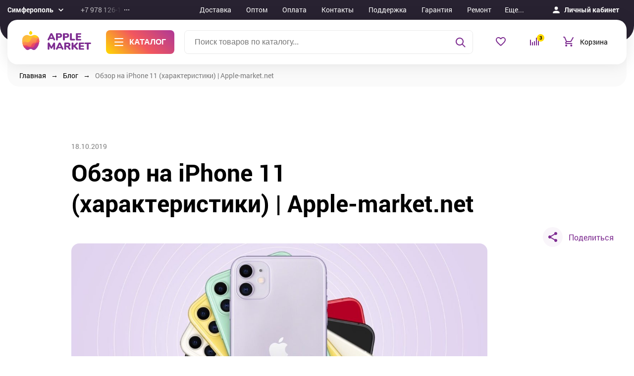

--- FILE ---
content_type: text/html; charset=UTF-8
request_url: https://simferopol.apple-market.net/blog/obzor-na-iphone-11-harakteristiki--apple-marketnet
body_size: 17365
content:
<!DOCTYPE html>
<html lang="ru" prefix="og: http://ogp.me/ns#">
<head>
        <base href="https://simferopol.apple-market.net/">

        <title>Обзор на iPhone 11 (характеристики) | Apple-market.net</title>

<meta http-equiv="Content-Type" content="text/html; charset=UTF-8">


    <meta name="description" content="iPhone 11 &amp;mdash; это крайняя базовая модель Apple. Техно-блогеры говорят, что это то же самое, что и XR с минимальными изменениями. Вот что нового появилось в одиннадцатой серии. 
 Дизайн 
 Внешне ничего не поменялось &amp;ndash; все тот же размер (6,1 дюйм), вес и LCD экран. Материал &amp;ndash; стекло и алюминий. Углы закруглены, кнопок нет, а сверху есть фирменная челка. Единственное, что изменилось: логотип расположен немного ниже, а камера большая и квадратная, так как она стала двойной. 
 Бионический чип " />

    <meta name="keywords" content="Обзор на iPhone 11 (характеристики) | Apple-market.net" />


    <meta name="robots" content="index,follow">

<meta name="viewport" content="width=device-width, initial-scale=1.0">

<meta name="generator" content="OkayCMS 2.4.0">




    <meta property="og:url" content="https://simferopol.apple-market.net/blog/obzor-na-iphone-11-harakteristiki--apple-marketnet">
    <meta property="og:type" content="article">
    <meta property="og:title" content="Обзор на iPhone 11 (характеристики) | Apple-market.net">
            <meta property="og:image" content="https://simferopol.apple-market.net/files/blog_resized/[base64].400x300.png">
        <link rel="image_src" href="https://simferopol.apple-market.net/files/blog_resized/[base64].400x300.png">
        <meta property="og:description" content=' iPhone 11 &amp;mdash; это крайняя базовая модель Apple. Техно-блогеры говорят, что это то же самое, что и XR с минимальными изменениями. Вот что нового появилось в одиннадцатой серии. '>
        <meta name="twitter:card" content="summary">
    <meta name="twitter:title" content="Обзор на iPhone 11 (характеристики) | Apple-market.net">
    <meta name="twitter:description" content=" iPhone 11 &amp;mdash; это крайняя базовая модель Apple. Техно-блогеры говорят, что это то же самое, что и XR с минимальными изменениями. Вот что нового появилось в одиннадцатой серии. ">
    <meta name="twitter:image" content="https://simferopol.apple-market.net/files/blog_resized/[base64].400x300.png">

    <meta name="yandex-verification" content="f2580ed14cbdbe5b" />
    <meta name="zen-verification" content="q26CF6L9ilkEzvNSD3tZobZ6NZxEnnuHtRRUmKEBQYGMzkmqN0inV2PYFhFx68hk" />

    <link rel="canonical" href="https://simferopol.apple-market.net/blog/obzor-na-iphone-11-harakteristiki--apple-marketnet">


        <link rel="apple-touch-icon" sizes="180x180" href="/apple-touch-icon.png">
    <link rel="icon" type="image/png" sizes="32x32" href="/favicon-32x32.png">
    <link rel="icon" type="image/png" sizes="16x16" href="/favicon-16x16.png">
    <link rel="manifest" href="/site.webmanifest">

    <style>
        body {
            opacity: 0;
        }
    </style>

    
        <!-- LPTracker code start
        <script type="text/javascript">
            (function() {
                var projectId = 98126;
                var script = document.createElement('script');
                script.type = 'text/javascript';
                script.src = 'https://lpt-crm.online/lpt_widget/out/parser.min.js';
                window.lptWg = window.lptWg || {};
                window.lptWg.projectId = projectId;
                window.lptWg.parser = true;
                document.head.appendChild(script);
            })()
        </script>
        <script type="text/javascript">
            (function() {
                var projectId = 98126;
                var script = document.createElement('script');
                script.type = 'text/javascript';
                script.src = 'https://lpt-crm.online/lpt_widget/kick-widget.js';
                window.lptWg = window.lptWg || {};
                window.lptWg.projectId = projectId;
                window.lptWg.parser = true;
                document.head.appendChild(script);
            })()
        </script>
     LPTracker code End -->
    

                        <meta name="yandex-verification" content="5f89a7112e0193f1" />
                    <!-- Top.Mail.Ru counter -->
<script type="text/javascript">
var _tmr = window._tmr || (window._tmr = []);
_tmr.push({id: "3160493", type: "pageView", start: (new Date()).getTime(), pid: "USER_ID"});
(function (d, w, id) {
  if (d.getElementById(id)) return;
  var ts = d.createElement("script"); ts.type = "text/javascript"; ts.async = true; ts.id = id;
  ts.src = "https://top-fwz1.mail.ru/js/code.js";
  var f = function () {var s = d.getElementsByTagName("script")[0]; s.parentNode.insertBefore(ts, s);};
  if (w.opera == "[object Opera]") { d.addEventListener("DOMContentLoaded", f, false); } else { f(); }
})(document, window, "tmr-code");
</script>
<noscript><div><img src="https://top-fwz1.mail.ru/counter?id=3160493;js=na" style="position:absolute;left:-9999px;" alt="Top.Mail.Ru" /></div></noscript>
<!-- /Top.Mail.Ru counter -->

                    <!-- Google tag (gtag.js) -->
<script async src="https://www.googletagmanager.com/gtag/js?id=AW-11546335811">
</script>
<script>
  window.dataLayer = window.dataLayer || [];
  function gtag(){dataLayer.push(arguments);}
  gtag('js', new Date());

  gtag('config', 'AW-11546335811');
</script>
                
        <!-- Global site tag (gtag.js) - Google Analytics -->
        <script async src="https://www.googletagmanager.com/gtag/js?id=G-FW2K7XFLKE"></script>
        <script>
            window.dataLayer = window.dataLayer || [];
            function gtag(){dataLayer.push(arguments);}
            gtag('js', new Date());

            gtag('config', 'G-FW2K7XFLKE');
        </script>
        <!-- Global site tag (gtag.js) - Google Ads: 10794446698 -->
        <script async src="https://www.googletagmanager.com/gtag/js?id=AW-10794446698"></script>
        <script>
            window.dataLayer = window.dataLayer || [];
            function gtag(){dataLayer.push(arguments);}
            gtag('js', new Date());

            gtag('config', 'AW-10794446698');
        </script>
    

        </head>

<body class="inner-page">
<div class="top-content">
    <header class="header vertical-indent">
        <div class="header__top-line top-line">
            <div class="box">
                <div class="top-line__container">
                    <div class="top-line__left">
                        <div class="location-drop">
                            <a href="#" class="location-link location-drop__link">
                                <span class="location-link__text">Симферополь</span>
                                <span class="location-link__ico">
                                    <svg width="20" height="20" viewBox="0 0 20 20">
                                        <path d="M11.062,12.382,7.878,9.2a.884.884,0,0,0-1.25,1.25l3.844,3.844a.832.832,0,0,0,1.178,0l3.844-3.844a.884.884,0,0,0-1.25-1.25Z" transform="translate(-1.062 -1.49)" fill="#fff"/>
                                        <rect data-name="Прямоугольник 193" width="20" height="20" transform="translate(0 0)" fill="none"/>
                                    </svg>
                                </span>
                            </a>
                            <a href="#" class="location-ico location-drop__mobile">
                                <img src="design/apple_market/images/icons/location-ico.svg" alt="">
                            </a>
                        </div>

                        <div class="header__phone header-phone">
                            <a href="#" class="header-phone__link js-header-phone-link">
                                <span class="header-phone__link-text">+7 978 126-10-46</span>
                                <span class="header-phone__link-ico">
                                    <img src="design/apple_market/images/icons/more.svg" alt="">
                                </span>
                                <div class="header-phone__link-shadow"></div>
                            </a>
                            <div class="header-phone__drop phone-drop">
                                <div class="phone-drop__header">
                                    <div class="phone-drop__text" data-lang="index_call_us">Звоните нам</div>
                                    <a href="tel:79781261046" class="phone-drop__phone">+7 978 126-10-46</a>
                                </div>
                                <a href="ajax/callback.php" class="phone-drop__button button button--accent js-callback" data-lang="callback_button" rel="nofollow">Заказать звонок</a>
                                <a href="contact" class="phone-drop__link" data-lang="index_contacts">Все контакты</a>
                            </div>
                        </div>

                    </div>
                    <div class="top-line__middle">
                        <nav class="top-menu">
                            <div class="top-menu__list">
                                                                                                            <div class="top-menu__item">
                                            <a href="delivery"  class="top-menu__link">Доставка</a>
                                        </div>
                                                                                                                                                <div class="top-menu__item">
                                            <a href="https://t.me/apple_orig_bot"  class="top-menu__link">Оптом</a>
                                        </div>
                                                                                                                                                <div class="top-menu__item">
                                            <a href="payments"  class="top-menu__link">Оплата</a>
                                        </div>
                                                                                                                                                <div class="top-menu__item">
                                            <a href="contact"  class="top-menu__link">Контакты</a>
                                        </div>
                                                                                                                                                <div class="top-menu__item">
                                            <a href="https://t.me/applemarket_sev" target="_blank" class="top-menu__link">Поддержка</a>
                                        </div>
                                                                                                                                                <div class="top-menu__item">
                                            <a href="warranty"  class="top-menu__link">Гарантия</a>
                                        </div>
                                                                                                                                                <div class="top-menu__item">
                                            <a href="services"  class="top-menu__link">Ремонт</a>
                                        </div>
                                                                                                                                </div>
                            <div class="top-menu__drop top-menu-drop">
                                <a href="#" class="top-menu-drop__more-link js-top-menu-link">
                                    Еще...
                                </a>
                                <ul class="top-menu-drop__list">
                                                                                                                        <li class="top-menu-drop__item">
                                                <a href="suppliers"  class="top-menu-drop__link">Поставщикам</a>
                                            </li>
                                                                                                                                                                <li class="top-menu-drop__item">
                                                <a href="franchise"  class="top-menu-drop__link">Франшиза</a>
                                            </li>
                                                                                                                                                                <li class="top-menu-drop__item">
                                                <a href="https://t.me/applemarket_sev" target="_blank" class="top-menu-drop__link">Trade In</a>
                                            </li>
                                                                                                                                                                <li class="top-menu-drop__item">
                                                <a href="blog"  class="top-menu-drop__link">Новости</a>
                                            </li>
                                                                                                                                                                <li class="top-menu-drop__item">
                                                <a href="reviews"  class="top-menu-drop__link">Отзывы</a>
                                            </li>
                                                                                                                                                                <li class="top-menu-drop__item">
                                                <a href="https://vk.com/topic-116768181_33505251" target="_blank" class="top-menu-drop__link">Мы ВКонтакте</a>
                                            </li>
                                                                                                                                                                <li class="top-menu-drop__item">
                                                <a href="loyalty"  class="top-menu-drop__link">Бонусы</a>
                                            </li>
                                                                                                            </ul>
                            </div>
                        </nav>
                    </div>

                    <div class="top-line__right">

                                                    <a href="ajax/login.php?action=login" class="personal-area-link js-login" rel="nofollow">
                                    <span class="personal-area-link__ico">
                                        <img src="design/apple_market/images/icons/icon-user.svg" alt="">
                                    </span>
                                <span class="personal-area-link__text" data-lang="user_title">Личный кабинет</span>
                            </a>
                        
                        <div class="phone-mobile">
                            <div class="phone-mobile__ico js-phone-mobile-button">
                                <img src="design/apple_market/images/icons/icon-phone.svg" alt="">
                            </div>
                            <div class="header-phone__drop phone-drop phone-mobile__drop">
                                <div class="phone-drop__header">
                                    <div class="phone-drop__text" data-lang="index_call_us">Звоните нам</div>
                                    <a href="tel:79781261046" class="phone-drop__phone">+7 978 126-10-46</a>
                                </div>
                                <a href="ajax/callback.php" class="phone-drop__button button button--accent js-callback" data-lang="callback_button" rel="nofollow">Заказать звонок</a>
                                <a href="contact" class="phone-drop__link" data-lang="index_contacts">Все контакты</a>
                            </div>
                        </div>
                    </div>
                </div><!-- /.top-line__container -->

            </div><!-- /.box -->

        </div><!-- /.header__top-line -->
        <div class="header__bottom header-bottom">
            <div class="box">
                <div class="header-bottom__container">
                    <div class="header-bottom__left">
                        <a href="/" class="header__logo logo">
                            <span class="logo__ico">
                                <img src="design/apple_market/images/icons/logo-icon.svg" alt="Продажа продукции Apple">
                            </span>
                            <span class="logo__text">
                                <img src="design/apple_market/images/icons/logo-text.svg" alt="Продажа продукции Apple">
                            </span>
                        </a>
                        <button class="header__catalog-button catalog-button js-catalog-button">
                            <span class="catalog-button__ico"></span>
                            <span class="catalog-button__text">Каталог</span>
                        </button>
                        <form id="js-search" action="all-products" class="header__search-panel search-panel">
                            <input type="text" name="keyword" class="js-search search-panel__field" value="" placeholder="Поиск товаров по каталогу...">
                            <button type="submit" class="search-panel__button">
                                <img src="design/apple_market/images/icons/icon-search.svg" alt="">
                            </button>
                        </form>
                    </div>
                    <div class="header-bottom__right">
                        <div class="header__action-buttons action-buttons">
                                <span class="action-buttons__item" id="wishlist-informer">
                                        <span class="action-buttons__ico">
        <svg xmlns="http://www.w3.org/2000/svg" width="24" height="24" viewBox="0 0 24 24">
            <path d="M0,0H24V24H0Z" fill="none"/>
            <path d="M19.66,3.99A5.8,5.8,0,0,0,12,5.09a5.784,5.784,0,0,0-7.66-1.1A5.472,5.472,0,0,0,2,8.28c-.14,3.88,3.3,6.99,8.55,11.76l.1.09a2,2,0,0,0,2.69-.01l.11-.1C18.7,15.26,22.13,12.15,22,8.27a5.468,5.468,0,0,0-2.34-4.28ZM12.1,18.55l-.1.1-.1-.1C7.14,14.24,4,11.39,4,8.5A3.418,3.418,0,0,1,7.5,5a3.909,3.909,0,0,1,3.57,2.36h1.87A3.885,3.885,0,0,1,16.5,5,3.418,3.418,0,0,1,20,8.5C20,11.39,16.86,14.24,12.1,18.55Z" fill="#7e2d91"/>
        </svg>
    </span>



                                </span>
                            <a href="#" class="action-buttons__item">
                                <div class="action-buttons__ico">
                                    <img src="design/apple_market/images/icons/icon_compare.svg" alt="">
                                    <div class="action-buttons__count">3</div>
                                </div>
                            </a>
                            <span class="action-buttons__item cart-link" id="cart-informer">
                                        <span class="action-buttons__ico">
        <svg xmlns="http://www.w3.org/2000/svg" width="20.519" height="19.996" viewBox="0 0 20.519 19.996">
            <path id="icon-cart" d="M17,18a2,2,0,1,0,2,2A2,2,0,0,0,17,18ZM7,18a2,2,0,1,0,2,2A2,2,0,0,0,7,18ZM3.07,2,2,2.016a1,1,0,1,0,.016,2L3.086,4l3.262,7.828a.933.933,0,0,0-.012.148L5.18,13.824A2.111,2.111,0,0,0,6.941,17H18a1,1,0,1,0,0-2H6.941c-.109,0-.125-.023-.066-.117L8.055,13H15.52a2,2,0,0,0,1.75-1.031l4.113-7.4a1,1,0,0,0-.875-1.5.987.987,0,0,0-.871.524L15.52,11H8.164L4.93,3.234A2,2,0,0,0,3.074,2Z" transform="translate(-0.996 -2.004)" fill="#7e2d91"/>
        </svg>
    </span>
    <span class="action-buttons__text" data-lang="index_cart">Корзина</span>
                                </span>
                        </div>
                    </div>
                </div><!-- /.header-bottom__container -->

                <div class="header-bottom__dropmenu menu-catalog">
                    <div class="menu-catalog__column">
                            <ul class="menu-catalog__list">
        
        
                                                                                                    <li class="menu-catalog__item menu-catalog__item--has-subcat">
                                <a href="catalog/apple-iphone" class="menu-catalog__link">
                                    <span class="menu-catalog__link-wrapper">
                                        <span class="menu-catalog__text">iPhone<span class="menu-catalog__label">new</span></span>
                                    </span>
                                </a>
                                <div class="menu-catalog__submenu menu-catalog-submenu">
                                    <div class="menu-catalog-submenu__row">
                                        <ul class="menu-catalog-submenu__list">
                                            
                                                                                                    <li class="menu-catalog-submenu menu-catalog-submenu__item menu-catalog-submenu__item--no-child menu-catalog-submenu__cat-parent">
                                <a href="catalog/iphone-17-pro-max" class="menu-catalog-submenu__link">iPhone 17 Pro Max<span class="menu-catalog__label">new</span></a>
                            </li>
                                                                                                                                                                <li class="menu-catalog-submenu menu-catalog-submenu__item menu-catalog-submenu__item--no-child menu-catalog-submenu__cat-parent">
                                <a href="catalog/iphone-17-pro" class="menu-catalog-submenu__link">iPhone 17 Pro<span class="menu-catalog__label">new</span></a>
                            </li>
                                                                                                                                                                <li class="menu-catalog-submenu menu-catalog-submenu__item menu-catalog-submenu__item--no-child menu-catalog-submenu__cat-parent">
                                <a href="catalog/iphone-air" class="menu-catalog-submenu__link">iPhone Air<span class="menu-catalog__label">new</span></a>
                            </li>
                                                                                                                                                                <li class="menu-catalog-submenu menu-catalog-submenu__item menu-catalog-submenu__item--no-child menu-catalog-submenu__cat-parent">
                                <a href="catalog/iphone-17" class="menu-catalog-submenu__link">iPhone 17<span class="menu-catalog__label">new</span></a>
                            </li>
                                                                                                                                                                <li class="menu-catalog-submenu menu-catalog-submenu__item menu-catalog-submenu__item--no-child menu-catalog-submenu__cat-parent">
                                <a href="catalog/iphone-16-pro-max" class="menu-catalog-submenu__link">iPhone 16 Pro Max</a>
                            </li>
                                                                                                                                                                <li class="menu-catalog-submenu menu-catalog-submenu__item menu-catalog-submenu__item--no-child menu-catalog-submenu__cat-parent">
                                <a href="catalog/iphone-16-pro" class="menu-catalog-submenu__link">iPhone 16 Pro</a>
                            </li>
                                                                                                                                                                <li class="menu-catalog-submenu menu-catalog-submenu__item menu-catalog-submenu__item--no-child menu-catalog-submenu__cat-parent">
                                <a href="catalog/iphone-16-plus" class="menu-catalog-submenu__link">iPhone 16 Plus</a>
                            </li>
                                                                                                                                                                <li class="menu-catalog-submenu menu-catalog-submenu__item menu-catalog-submenu__item--no-child menu-catalog-submenu__cat-parent">
                                <a href="catalog/iphone-16" class="menu-catalog-submenu__link">iPhone 16</a>
                            </li>
                                                                                                                                                                <li class="menu-catalog-submenu menu-catalog-submenu__item menu-catalog-submenu__item--no-child menu-catalog-submenu__cat-parent">
                                <a href="catalog/iphone-16e" class="menu-catalog-submenu__link">iPhone 16e<span class="menu-catalog__label">new</span></a>
                            </li>
                                                                                                                                                                                                                                                    <li class="menu-catalog-submenu menu-catalog-submenu__item menu-catalog-submenu__item--no-child menu-catalog-submenu__cat-parent">
                                <a href="catalog/iphone-15" class="menu-catalog-submenu__link">iPhone 15</a>
                            </li>
                                                                                                                                                                                                                                                    <li class="menu-catalog-submenu menu-catalog-submenu__item menu-catalog-submenu__item--no-child menu-catalog-submenu__cat-parent">
                                <a href="catalog/iphone-14" class="menu-catalog-submenu__link">iPhone 14</a>
                            </li>
                                                                                                                                                                                                                        <li class="menu-catalog-submenu menu-catalog-submenu__item menu-catalog-submenu__item--no-child menu-catalog-submenu__cat-parent">
                                <a href="catalog/iphone-13" class="menu-catalog-submenu__link">iPhone 13</a>
                            </li>
                                                                                                                                                                                                                                                                                                                                                                                                                                                                                                                                                                                                                                                                                                                                                                                                                                                                    
                                        </ul>
                                    </div>
                                </div>
                            </li>
                                                                                                                                                                <li class="menu-catalog__item menu-catalog__item--has-subcat">
                                <a href="catalog/airpods" class="menu-catalog__link">
                                    <span class="menu-catalog__link-wrapper">
                                        <span class="menu-catalog__text">AirPods<span class="menu-catalog__label">new</span></span>
                                    </span>
                                </a>
                                <div class="menu-catalog__submenu menu-catalog-submenu">
                                    <div class="menu-catalog-submenu__row">
                                        <ul class="menu-catalog-submenu__list">
                                            
                                                                                                    <li class="menu-catalog-submenu menu-catalog-submenu__item menu-catalog-submenu__item--no-child menu-catalog-submenu__cat-parent">
                                <a href="catalog/airpods-max-2" class="menu-catalog-submenu__link">AirPods Max 2<span class="menu-catalog__label">new</span></a>
                            </li>
                                                                                                                                                                                            <li class="menu-catalog-submenu menu-catalog-submenu__item menu-catalog-submenu__item--no-child menu-catalog-submenu__cat-parent">
                                <a href="catalog/airpods-pro-3" class="menu-catalog-submenu__link">Airpods Pro 3<span class="menu-catalog__label">new</span></a>
                            </li>
                                                                                                                                                                <li class="menu-catalog-submenu menu-catalog-submenu__item menu-catalog-submenu__item--no-child menu-catalog-submenu__cat-parent">
                                <a href="catalog/airpods-pro-2" class="menu-catalog-submenu__link">AirPods Pro 2</a>
                            </li>
                                                                                                                                                                <li class="menu-catalog-submenu menu-catalog-submenu__item menu-catalog-submenu__item--no-child menu-catalog-submenu__cat-parent">
                                <a href="catalog/airpods-4" class="menu-catalog-submenu__link">AirPods 4<span class="menu-catalog__label">new</span></a>
                            </li>
                                                                                                                                                                <li class="menu-catalog-submenu menu-catalog-submenu__item menu-catalog-submenu__item--no-child menu-catalog-submenu__cat-parent">
                                <a href="catalog/airpods-3" class="menu-catalog-submenu__link">AirPods 3</a>
                            </li>
                                                                                                                                                                <li class="menu-catalog-submenu menu-catalog-submenu__item menu-catalog-submenu__item--no-child menu-catalog-submenu__cat-parent">
                                <a href="catalog/airpods-2" class="menu-catalog-submenu__link">AirPods 2</a>
                            </li>
                                                                                                            
                                        </ul>
                                    </div>
                                </div>
                            </li>
                                                                                                                                                                <li class="menu-catalog__item menu-catalog__item--has-subcat">
                                <a href="catalog/apple-watch" class="menu-catalog__link">
                                    <span class="menu-catalog__link-wrapper">
                                        <span class="menu-catalog__text">Apple Watch<span class="menu-catalog__label">new</span></span>
                                    </span>
                                </a>
                                <div class="menu-catalog__submenu menu-catalog-submenu">
                                    <div class="menu-catalog-submenu__row">
                                        <ul class="menu-catalog-submenu__list">
                                            
                                                                                                    <li class="menu-catalog-submenu menu-catalog-submenu__item menu-catalog-submenu__item--no-child menu-catalog-submenu__cat-parent">
                                <a href="catalog/apple-watch-ultra-3" class="menu-catalog-submenu__link">Apple Watch Ultra 3<span class="menu-catalog__label">new</span></a>
                            </li>
                                                                                                                                                                <li class="menu-catalog-submenu menu-catalog-submenu__item menu-catalog-submenu__item--no-child menu-catalog-submenu__cat-parent">
                                <a href="catalog/apple-watch-11" class="menu-catalog-submenu__link">Apple Watch 11<span class="menu-catalog__label">new</span></a>
                            </li>
                                                                                                                                                                <li class="menu-catalog-submenu menu-catalog-submenu__item menu-catalog-submenu__item--no-child menu-catalog-submenu__cat-parent">
                                <a href="catalog/apple-watch-se-3" class="menu-catalog-submenu__link">Apple Watch SE 3<span class="menu-catalog__label">new</span></a>
                            </li>
                                                                                                                                                                <li class="menu-catalog-submenu menu-catalog-submenu__item menu-catalog-submenu__item--no-child menu-catalog-submenu__cat-parent">
                                <a href="catalog/apple-watch-ultra-2-2024" class="menu-catalog-submenu__link">Apple Watch Ultra 2 (2024)</a>
                            </li>
                                                                                                                                                                                                                        <li class="menu-catalog-submenu menu-catalog-submenu__item menu-catalog-submenu__item--no-child menu-catalog-submenu__cat-parent">
                                <a href="catalog/apple-watch-series-10" class="menu-catalog-submenu__link">Apple Watch Series 10</a>
                            </li>
                                                                                                                                                                                                                                                    <li class="menu-catalog-submenu menu-catalog-submenu__item menu-catalog-submenu__item--no-child menu-catalog-submenu__cat-parent">
                                <a href="catalog/apple-watch-se-2" class="menu-catalog-submenu__link">Apple Watch SE 2</a>
                            </li>
                                                                                                                                                                                                                                                                                                                
                                        </ul>
                                    </div>
                                </div>
                            </li>
                                                                                                                                                                <li class="menu-catalog__item menu-catalog__item--has-subcat">
                                <a href="catalog/mac" class="menu-catalog__link">
                                    <span class="menu-catalog__link-wrapper">
                                        <span class="menu-catalog__text">Mac<span class="menu-catalog__label">new</span></span>
                                    </span>
                                </a>
                                <div class="menu-catalog__submenu menu-catalog-submenu">
                                    <div class="menu-catalog-submenu__row">
                                        <ul class="menu-catalog-submenu__list">
                                            
                                                                                                                                <li class="menu-catalog-submenu menu-catalog-submenu__item">
                                <span class="menu-catalog-submenu__cat-parent">Apple MacBook Pro<span class="menu-catalog__label">new</span></span>
                                <ul class="menu-catalog-submenu__list ">
                                    
                                                                                                    <li class="menu-catalog-submenu menu-catalog-submenu__item">
                                <a href="catalog/macbook-pro-16-m4-pro-2024" class="menu-catalog-submenu__link">MacBook Pro 16&quot; M4 Pro (2024)<span class="menu-catalog__label">new</span></a>
                            </li>
                                                                                                                                                                <li class="menu-catalog-submenu menu-catalog-submenu__item">
                                <a href="catalog/macbook-pro-14-m4-2024" class="menu-catalog-submenu__link">MacBook Pro 14&quot; M4 (2024)<span class="menu-catalog__label">new</span></a>
                            </li>
                                                                                                                                                                <li class="menu-catalog-submenu menu-catalog-submenu__item">
                                <a href="catalog/macbook-pro-16-m3-pro-2023" class="menu-catalog-submenu__link">MacBook Pro 16&quot; M3 Pro (2023)</a>
                            </li>
                                                                                                                                                                <li class="menu-catalog-submenu menu-catalog-submenu__item">
                                <a href="catalog/macbook-pro-14-m3-2023" class="menu-catalog-submenu__link">MacBook Pro 14&quot; M3 (2023)</a>
                            </li>
                                                                                                                                                                                                                                                    <li class="menu-catalog-submenu menu-catalog-submenu__item">
                                <a href="catalog/macbook-pro-16-m1-pro-2021" class="menu-catalog-submenu__link">MacBook Pro 16&quot; M1 Pro (2021)<span class="menu-catalog__label">new</span></a>
                            </li>
                                                                                                                                                                                                
                                </ul>
                            </li>
                                                                                                                                                                <li class="menu-catalog-submenu menu-catalog-submenu__item">
                                <span class="menu-catalog-submenu__cat-parent">Apple MacBook Air<span class="menu-catalog__label">new</span></span>
                                <ul class="menu-catalog-submenu__list ">
                                    
                                                                                                    <li class="menu-catalog-submenu menu-catalog-submenu__item">
                                <a href="catalog/macbook-air-15-m4-2025" class="menu-catalog-submenu__link">Macbook Air 15&quot; M4 (2025)<span class="menu-catalog__label">new</span></a>
                            </li>
                                                                                                                                                                <li class="menu-catalog-submenu menu-catalog-submenu__item">
                                <a href="catalog/macbook-air-13-m4-2025" class="menu-catalog-submenu__link">Macbook Air 13&quot; M4 (2025)<span class="menu-catalog__label">new</span></a>
                            </li>
                                                                                                                                                                <li class="menu-catalog-submenu menu-catalog-submenu__item">
                                <a href="catalog/macbook-air-15-m3-2024" class="menu-catalog-submenu__link">MacBook Air 15&quot; M3 (2024)</a>
                            </li>
                                                                                                                                                                <li class="menu-catalog-submenu menu-catalog-submenu__item">
                                <a href="catalog/macbook-air-13-m3-2024" class="menu-catalog-submenu__link">MacBook Air 13&quot; M3 (2024)</a>
                            </li>
                                                                                                                                                                <li class="menu-catalog-submenu menu-catalog-submenu__item">
                                <a href="catalog/macbook-air-m2-15-2022" class="menu-catalog-submenu__link">MacBook Air 15&quot; M2 (2023)</a>
                            </li>
                                                                                                                                                                <li class="menu-catalog-submenu menu-catalog-submenu__item">
                                <a href="catalog/macbook-air-13-m2-2022" class="menu-catalog-submenu__link">MacBook Air 13&quot; M2 (2022)</a>
                            </li>
                                                                                                                                                                <li class="menu-catalog-submenu menu-catalog-submenu__item">
                                <a href="catalog/macbook-air-13-m1-2020" class="menu-catalog-submenu__link">MacBook Air 13&quot; M1 (2020)</a>
                            </li>
                                                                                
                                </ul>
                            </li>
                                                                                                                                                                <li class="menu-catalog-submenu menu-catalog-submenu__item">
                                <span class="menu-catalog-submenu__cat-parent">Apple iMac<span class="menu-catalog__label">new</span></span>
                                <ul class="menu-catalog-submenu__list ">
                                    
                                                                                                    <li class="menu-catalog-submenu menu-catalog-submenu__item">
                                <a href="catalog/imac-24-m4-2024" class="menu-catalog-submenu__link">iMac 24&quot; M4 (2024)<span class="menu-catalog__label">new</span></a>
                            </li>
                                                                                                                                                                                                
                                </ul>
                            </li>
                                                                                                                                                                                                                        <li class="menu-catalog-submenu menu-catalog-submenu__item menu-catalog-submenu__item--no-child menu-catalog-submenu__cat-parent">
                                <a href="catalog/apple-studio-display" class="menu-catalog-submenu__link">Apple Studio Display</a>
                            </li>
                                                                                                                                                                                            <li class="menu-catalog-submenu menu-catalog-submenu__item menu-catalog-submenu__item--no-child menu-catalog-submenu__cat-parent">
                                <a href="catalog/mac-mini-m4-2024" class="menu-catalog-submenu__link">Mac mini M4 (2024)</a>
                            </li>
                                                                                
                                        </ul>
                                    </div>
                                </div>
                            </li>
                                                                                                                                                                <li class="menu-catalog__item menu-catalog__item--has-subcat">
                                <a href="catalog/apple-ipad" class="menu-catalog__link">
                                    <span class="menu-catalog__link-wrapper">
                                        <span class="menu-catalog__text">iPad<span class="menu-catalog__label">new</span></span>
                                    </span>
                                </a>
                                <div class="menu-catalog__submenu menu-catalog-submenu">
                                    <div class="menu-catalog-submenu__row">
                                        <ul class="menu-catalog-submenu__list">
                                            
                                                                                                                                                            <li class="menu-catalog-submenu menu-catalog-submenu__item menu-catalog-submenu__item--no-child menu-catalog-submenu__cat-parent">
                                <a href="catalog/apple-ipad-pro-13-2024" class="menu-catalog-submenu__link">Apple iPad Pro 13 (2024)<span class="menu-catalog__label">new</span></a>
                            </li>
                                                                                                                                                                <li class="menu-catalog-submenu menu-catalog-submenu__item menu-catalog-submenu__item--no-child menu-catalog-submenu__cat-parent">
                                <a href="catalog/apple-ipad-pro-11-2024" class="menu-catalog-submenu__link">Apple iPad Pro 11 (2024)<span class="menu-catalog__label">new</span></a>
                            </li>
                                                                                                                                                                <li class="menu-catalog-submenu menu-catalog-submenu__item menu-catalog-submenu__item--no-child menu-catalog-submenu__cat-parent">
                                <a href="catalog/apple-ipad-air-13-2025" class="menu-catalog-submenu__link">Apple iPad Air 13 (2025)<span class="menu-catalog__label">new</span></a>
                            </li>
                                                                                                                                                                <li class="menu-catalog-submenu menu-catalog-submenu__item menu-catalog-submenu__item--no-child menu-catalog-submenu__cat-parent">
                                <a href="catalog/apple-ipad-air-11-2025" class="menu-catalog-submenu__link">Apple iPad Air 11 (2025)<span class="menu-catalog__label">new</span></a>
                            </li>
                                                                                                                                                                                                                                                                                <li class="menu-catalog-submenu menu-catalog-submenu__item menu-catalog-submenu__item--no-child menu-catalog-submenu__cat-parent">
                                <a href="catalog/apple-ipad-11-2025" class="menu-catalog-submenu__link">Apple iPad 11 (2025)<span class="menu-catalog__label">new</span></a>
                            </li>
                                                                                                                                                                                            <li class="menu-catalog-submenu menu-catalog-submenu__item menu-catalog-submenu__item--no-child menu-catalog-submenu__cat-parent">
                                <a href="catalog/apple-ipad-air-5-2022" class="menu-catalog-submenu__link">Apple iPad Air 5 (2022)</a>
                            </li>
                                                                                                                                                                <li class="menu-catalog-submenu menu-catalog-submenu__item menu-catalog-submenu__item--no-child menu-catalog-submenu__cat-parent">
                                <a href="catalog/ipad-102-2021" class="menu-catalog-submenu__link">iPad 10.2 (2021)</a>
                            </li>
                                                                                                                                                                                                                                                    <li class="menu-catalog-submenu menu-catalog-submenu__item menu-catalog-submenu__item--no-child menu-catalog-submenu__cat-parent">
                                <a href="catalog/ipad-mini-7" class="menu-catalog-submenu__link">iPad Mini 7<span class="menu-catalog__label">new</span></a>
                            </li>
                                                                                                                                                                                                                                                                                                                                                                                                                                                                                                                                            <li class="menu-catalog-submenu menu-catalog-submenu__item menu-catalog-submenu__item--no-child menu-catalog-submenu__cat-parent">
                                <a href="catalog/apple-pencil" class="menu-catalog-submenu__link">Apple Pencil</a>
                            </li>
                                                                                
                                        </ul>
                                    </div>
                                </div>
                            </li>
                                                                                                                                                                <li class="menu-catalog__item menu-catalog__item--has-subcat">
                                <a href="catalog/konsol" class="menu-catalog__link">
                                    <span class="menu-catalog__link-wrapper">
                                        <span class="menu-catalog__text">Игровые консоли</span>
                                    </span>
                                </a>
                                <div class="menu-catalog__submenu menu-catalog-submenu">
                                    <div class="menu-catalog-submenu__row">
                                        <ul class="menu-catalog-submenu__list">
                                            
                                                                                                    <li class="menu-catalog-submenu menu-catalog-submenu__item menu-catalog-submenu__item--no-child menu-catalog-submenu__cat-parent">
                                <a href="catalog/sony-playstation" class="menu-catalog-submenu__link">Sony PlayStation</a>
                            </li>
                                                                                                                                                                <li class="menu-catalog-submenu menu-catalog-submenu__item menu-catalog-submenu__item--no-child menu-catalog-submenu__cat-parent">
                                <a href="catalog/xbox" class="menu-catalog-submenu__link">Microsoft XBOX</a>
                            </li>
                                                                                                                                                                <li class="menu-catalog-submenu menu-catalog-submenu__item menu-catalog-submenu__item--no-child menu-catalog-submenu__cat-parent">
                                <a href="catalog/valve-steam-deck" class="menu-catalog-submenu__link">Valve Steam Deck</a>
                            </li>
                                                                                                                                                                <li class="menu-catalog-submenu menu-catalog-submenu__item menu-catalog-submenu__item--no-child menu-catalog-submenu__cat-parent">
                                <a href="catalog/nintendo-switch" class="menu-catalog-submenu__link">Nintendo Switch</a>
                            </li>
                                                                                                                                                                <li class="menu-catalog-submenu menu-catalog-submenu__item menu-catalog-submenu__item--no-child menu-catalog-submenu__cat-parent">
                                <a href="catalog/oculus-quest" class="menu-catalog-submenu__link">Oculus Quest<span class="menu-catalog__label">new</span></a>
                            </li>
                                                                                                                                        
                                        </ul>
                                    </div>
                                </div>
                            </li>
                                                                                                                                                                <li class="menu-catalog__item menu-catalog__item--has-subcat">
                                <a href="catalog/samsung" class="menu-catalog__link">
                                    <span class="menu-catalog__link-wrapper">
                                        <span class="menu-catalog__text">Samsung</span>
                                    </span>
                                </a>
                                <div class="menu-catalog__submenu menu-catalog-submenu">
                                    <div class="menu-catalog-submenu__row">
                                        <ul class="menu-catalog-submenu__list">
                                            
                                                                                                    <li class="menu-catalog-submenu menu-catalog-submenu__item">
                                <span class="menu-catalog-submenu__cat-parent">Galaxy S</span>
                                <ul class="menu-catalog-submenu__list ">
                                    
                                                                                                    <li class="menu-catalog-submenu menu-catalog-submenu__item">
                                <a href="catalog/samsung-galaxy-s25-ultra" class="menu-catalog-submenu__link">Samsung Galaxy S25 Ultra<span class="menu-catalog__label">new</span></a>
                            </li>
                                                                                                                                                                <li class="menu-catalog-submenu menu-catalog-submenu__item">
                                <a href="catalog/samsung-galaxy-s25-plus" class="menu-catalog-submenu__link">Samsung Galaxy S25 Plus<span class="menu-catalog__label">new</span></a>
                            </li>
                                                                                                                                                                <li class="menu-catalog-submenu menu-catalog-submenu__item">
                                <a href="catalog/samsung-galaxy-s25" class="menu-catalog-submenu__link">Samsung Galaxy S25<span class="menu-catalog__label">new</span></a>
                            </li>
                                                                                                                                                                <li class="menu-catalog-submenu menu-catalog-submenu__item">
                                <a href="catalog/samsung-galaxy-s24-ultra" class="menu-catalog-submenu__link">Samsung Galaxy S24 Ultra</a>
                            </li>
                                                                                                                                                                <li class="menu-catalog-submenu menu-catalog-submenu__item">
                                <a href="catalog/samsung-galaxy-s24-plus" class="menu-catalog-submenu__link">Samsung Galaxy S24 Plus </a>
                            </li>
                                                                                                                                                                <li class="menu-catalog-submenu menu-catalog-submenu__item">
                                <a href="catalog/samsung-galaxy-s24" class="menu-catalog-submenu__link">Samsung Galaxy S24</a>
                            </li>
                                                                                                                                                                <li class="menu-catalog-submenu menu-catalog-submenu__item">
                                <a href="catalog/samsung-galaxy-s24-fe" class="menu-catalog-submenu__link">Samsung Galaxy S24 FE<span class="menu-catalog__label">new</span></a>
                            </li>
                                                                                                                                                                                                                                                                                                                                                                                                                                                                                                                                                                                                        
                                </ul>
                            </li>
                                                                                                                                                                <li class="menu-catalog-submenu menu-catalog-submenu__item">
                                <span class="menu-catalog-submenu__cat-parent">Galaxy Z</span>
                                <ul class="menu-catalog-submenu__list ">
                                    
                                                                                                    <li class="menu-catalog-submenu menu-catalog-submenu__item">
                                <a href="catalog/z-fold-7" class="menu-catalog-submenu__link">Z Fold 7</a>
                            </li>
                                                                                                                                                                <li class="menu-catalog-submenu menu-catalog-submenu__item">
                                <a href="catalog/z-flip-7" class="menu-catalog-submenu__link">Z Flip 7</a>
                            </li>
                                                                                                                                                                                                                                                                                                                                                                        
                                </ul>
                            </li>
                                                                                                                                                                <li class="menu-catalog-submenu menu-catalog-submenu__item">
                                <span class="menu-catalog-submenu__cat-parent">Galaxy A</span>
                                <ul class="menu-catalog-submenu__list ">
                                    
                                                                                                                                                            <li class="menu-catalog-submenu menu-catalog-submenu__item">
                                <a href="catalog/galaxy-a06" class="menu-catalog-submenu__link">Galaxy A06<span class="menu-catalog__label">new</span></a>
                            </li>
                                                                                                                                                                                                                        <li class="menu-catalog-submenu menu-catalog-submenu__item">
                                <a href="catalog/galaxy-a16" class="menu-catalog-submenu__link">Galaxy A16<span class="menu-catalog__label">new</span></a>
                            </li>
                                                                                                                                                                                                                        <li class="menu-catalog-submenu menu-catalog-submenu__item">
                                <a href="catalog/galaxy-a56" class="menu-catalog-submenu__link">Galaxy A56<span class="menu-catalog__label">new</span></a>
                            </li>
                                                                                                                                        
                                </ul>
                            </li>
                                                                                                                                                                <li class="menu-catalog-submenu menu-catalog-submenu__item">
                                <span class="menu-catalog-submenu__cat-parent">Galaxy Buds</span>
                                <ul class="menu-catalog-submenu__list ">
                                    
                                                                                                                                                                                        <li class="menu-catalog-submenu menu-catalog-submenu__item">
                                <a href="catalog/galaxy-buds-3" class="menu-catalog-submenu__link">Galaxy Buds 3<span class="menu-catalog__label">new</span></a>
                            </li>
                                                                                                                                                                <li class="menu-catalog-submenu menu-catalog-submenu__item">
                                <a href="catalog/galaxy-buds-3-pro" class="menu-catalog-submenu__link">Galaxy Buds 3 Pro<span class="menu-catalog__label">new</span></a>
                            </li>
                                                                                
                                </ul>
                            </li>
                                                                                                                                                                                            <li class="menu-catalog-submenu menu-catalog-submenu__item">
                                <span class="menu-catalog-submenu__cat-parent">Samsung Galaxy Watch</span>
                                <ul class="menu-catalog-submenu__list ">
                                    
                                                                                                    <li class="menu-catalog-submenu menu-catalog-submenu__item">
                                <a href="catalog/galaxy-watch-ultra" class="menu-catalog-submenu__link">Galaxy Watch Ultra<span class="menu-catalog__label">new</span></a>
                            </li>
                                                                                                                                                                                            <li class="menu-catalog-submenu menu-catalog-submenu__item">
                                <a href="catalog/galaxy-watch-7" class="menu-catalog-submenu__link">Galaxy Watch 7<span class="menu-catalog__label">new</span></a>
                            </li>
                                                                                                                                                                                                
                                </ul>
                            </li>
                                                                                                                                                                                                                            
                                        </ul>
                                    </div>
                                </div>
                            </li>
                                                                                                                                                                                            <li class="menu-catalog__item menu-catalog__item--has-subcat">
                                <a href="catalog/multimedia-apple" class="menu-catalog__link">
                                    <span class="menu-catalog__link-wrapper">
                                        <span class="menu-catalog__text">Мультимедиа Apple</span>
                                    </span>
                                </a>
                                <div class="menu-catalog__submenu menu-catalog-submenu">
                                    <div class="menu-catalog-submenu__row">
                                        <ul class="menu-catalog-submenu__list">
                                            
                                                                                                    <li class="menu-catalog-submenu menu-catalog-submenu__item menu-catalog-submenu__item--no-child menu-catalog-submenu__cat-parent">
                                <a href="catalog/apple-vision-pro" class="menu-catalog-submenu__link">Apple Vision Pro</a>
                            </li>
                                                                                                                                                                <li class="menu-catalog-submenu menu-catalog-submenu__item menu-catalog-submenu__item--no-child menu-catalog-submenu__cat-parent">
                                <a href="catalog/apple-homepod" class="menu-catalog-submenu__link">Apple HomePod</a>
                            </li>
                                                                                                                                                                <li class="menu-catalog-submenu menu-catalog-submenu__item menu-catalog-submenu__item--no-child menu-catalog-submenu__cat-parent">
                                <a href="catalog/apple-tv" class="menu-catalog-submenu__link">Apple TV</a>
                            </li>
                                                                                                                                                                <li class="menu-catalog-submenu menu-catalog-submenu__item">
                                <span class="menu-catalog-submenu__cat-parent">Beats</span>
                                <ul class="menu-catalog-submenu__list ">
                                    
                                                                                                                                                            <li class="menu-catalog-submenu menu-catalog-submenu__item">
                                <a href="catalog/studio-buds-plus" class="menu-catalog-submenu__link">Studio Buds Plus</a>
                            </li>
                                                                                                                                                                <li class="menu-catalog-submenu menu-catalog-submenu__item">
                                <a href="catalog/studio-buds" class="menu-catalog-submenu__link">Studio Buds</a>
                            </li>
                                                                                                                                                                <li class="menu-catalog-submenu menu-catalog-submenu__item">
                                <a href="catalog/studio-pro" class="menu-catalog-submenu__link">Studio Pro</a>
                            </li>
                                                                                
                                </ul>
                            </li>
                                                                                
                                        </ul>
                                    </div>
                                </div>
                            </li>
                                                                                                                                                                <li class="menu-catalog__item menu-catalog__item--has-subcat">
                                <a href="catalog/xiaomi" class="menu-catalog__link">
                                    <span class="menu-catalog__link-wrapper">
                                        <span class="menu-catalog__text">Xiaomi</span>
                                    </span>
                                </a>
                                <div class="menu-catalog__submenu menu-catalog-submenu">
                                    <div class="menu-catalog-submenu__row">
                                        <ul class="menu-catalog-submenu__list">
                                            
                                                                                                    <li class="menu-catalog-submenu menu-catalog-submenu__item">
                                <span class="menu-catalog-submenu__cat-parent">Mi</span>
                                <ul class="menu-catalog-submenu__list ">
                                    
                                                                                                    <li class="menu-catalog-submenu menu-catalog-submenu__item">
                                <a href="catalog/xiaomi-15" class="menu-catalog-submenu__link">Xiaomi 15</a>
                            </li>
                                                                                                                                                                <li class="menu-catalog-submenu menu-catalog-submenu__item">
                                <a href="catalog/xiaomi-15-ultra" class="menu-catalog-submenu__link">Xiaomi 15 Ultra</a>
                            </li>
                                                                                                                                                                                            <li class="menu-catalog-submenu menu-catalog-submenu__item">
                                <a href="catalog/xiaomi-14t-pro" class="menu-catalog-submenu__link">Xiaomi 14T Pro</a>
                            </li>
                                                                                                                                                                <li class="menu-catalog-submenu menu-catalog-submenu__item">
                                <a href="catalog/xiaomi-14" class="menu-catalog-submenu__link">Xiaomi 14</a>
                            </li>
                                                                                                                                                                <li class="menu-catalog-submenu menu-catalog-submenu__item">
                                <a href="catalog/xiaomi-14t" class="menu-catalog-submenu__link">Xiaomi 14T</a>
                            </li>
                                                                                                                                                                                                                                                                                                                                                                                                                                                                                                                                                                                                                                                                                                                                                                                                                                                                                                                                                                                                                                                                                                                                
                                </ul>
                            </li>
                                                                                                                                                                <li class="menu-catalog-submenu menu-catalog-submenu__item">
                                <span class="menu-catalog-submenu__cat-parent">POCO</span>
                                <ul class="menu-catalog-submenu__list ">
                                    
                                                                                                    <li class="menu-catalog-submenu menu-catalog-submenu__item">
                                <a href="catalog/poco-x7-pro" class="menu-catalog-submenu__link">Poco X7 Pro<span class="menu-catalog__label">new</span></a>
                            </li>
                                                                                                                                                                <li class="menu-catalog-submenu menu-catalog-submenu__item">
                                <a href="catalog/poco-x7" class="menu-catalog-submenu__link">Poco X7<span class="menu-catalog__label">new</span></a>
                            </li>
                                                                                                                                                                                                                                                                                                                                                                                                                                                            
                                </ul>
                            </li>
                                                                                                                                                                <li class="menu-catalog-submenu menu-catalog-submenu__item">
                                <span class="menu-catalog-submenu__cat-parent">Redmi Note</span>
                                <ul class="menu-catalog-submenu__list ">
                                    
                                                                                                                                                            <li class="menu-catalog-submenu menu-catalog-submenu__item">
                                <a href="catalog/xiaomi-redmi-note-14" class="menu-catalog-submenu__link">Xiaomi Redmi Note 14<span class="menu-catalog__label">new</span></a>
                            </li>
                                                                                                                                                                                                                                                                                                                                                                                                                                                                                                                                                                                                                                                                                                                                                                                                                                                                                                                                                                                                                
                                </ul>
                            </li>
                                                                                                                                                                <li class="menu-catalog-submenu menu-catalog-submenu__item">
                                <span class="menu-catalog-submenu__cat-parent">Redmi</span>
                                <ul class="menu-catalog-submenu__list ">
                                    
                                                                                                    <li class="menu-catalog-submenu menu-catalog-submenu__item">
                                <a href="catalog/redmi-14c" class="menu-catalog-submenu__link">Redmi 14C</a>
                            </li>
                                                                                                                                                                <li class="menu-catalog-submenu menu-catalog-submenu__item">
                                <a href="catalog/redmi-a3" class="menu-catalog-submenu__link">Redmi A3</a>
                            </li>
                                                                                                                                                                <li class="menu-catalog-submenu menu-catalog-submenu__item">
                                <a href="catalog/redmi-a3x" class="menu-catalog-submenu__link">Redmi A3x</a>
                            </li>
                                                                                
                                </ul>
                            </li>
                                                                                                                                                                <li class="menu-catalog-submenu menu-catalog-submenu__item menu-catalog-submenu__item--no-child menu-catalog-submenu__cat-parent">
                                <a href="catalog/xiaomi-pad" class="menu-catalog-submenu__link">Xiaomi Pad</a>
                            </li>
                                                                                                                                                                <li class="menu-catalog-submenu menu-catalog-submenu__item menu-catalog-submenu__item--no-child menu-catalog-submenu__cat-parent">
                                <a href="catalog/redmi-pad-se" class="menu-catalog-submenu__link">Redmi Pad SE</a>
                            </li>
                                                                                                                                                                                            <li class="menu-catalog-submenu menu-catalog-submenu__item menu-catalog-submenu__item--no-child menu-catalog-submenu__cat-parent">
                                <a href="catalog/redmi-book" class="menu-catalog-submenu__link">Redmi Book</a>
                            </li>
                                                                                                            
                                        </ul>
                                    </div>
                                </div>
                            </li>
                                                                                                                                                                <li class="menu-catalog__item menu-catalog__item--has-subcat">
                                <a href="catalog/google" class="menu-catalog__link">
                                    <span class="menu-catalog__link-wrapper">
                                        <span class="menu-catalog__text">Google</span>
                                    </span>
                                </a>
                                <div class="menu-catalog__submenu menu-catalog-submenu">
                                    <div class="menu-catalog-submenu__row">
                                        <ul class="menu-catalog-submenu__list">
                                            
                                                                                                    <li class="menu-catalog-submenu menu-catalog-submenu__item">
                                <span class="menu-catalog-submenu__cat-parent">Pixel</span>
                                <ul class="menu-catalog-submenu__list ">
                                    
                                                                                                                                                                                        <li class="menu-catalog-submenu menu-catalog-submenu__item">
                                <a href="catalog/pixel-fold" class="menu-catalog-submenu__link">Pixel Fold</a>
                            </li>
                                                                                                                                                                <li class="menu-catalog-submenu menu-catalog-submenu__item">
                                <a href="catalog/pixel-9-pro-xl" class="menu-catalog-submenu__link">Pixel 9 Pro XL<span class="menu-catalog__label">new</span></a>
                            </li>
                                                                                                                                                                <li class="menu-catalog-submenu menu-catalog-submenu__item">
                                <a href="catalog/pixel-9" class="menu-catalog-submenu__link">Pixel 9<span class="menu-catalog__label">new</span></a>
                            </li>
                                                                                                                                                                <li class="menu-catalog-submenu menu-catalog-submenu__item">
                                <a href="catalog/pixel-9-pro" class="menu-catalog-submenu__link">Pixel 9 Pro<span class="menu-catalog__label">new</span></a>
                            </li>
                                                                                                                                                                <li class="menu-catalog-submenu menu-catalog-submenu__item">
                                <a href="catalog/pixel-9a" class="menu-catalog-submenu__link">Pixel 9a</a>
                            </li>
                                                                                                                                                                <li class="menu-catalog-submenu menu-catalog-submenu__item">
                                <a href="catalog/pixel-8-pro" class="menu-catalog-submenu__link">Pixel 8 Pro</a>
                            </li>
                                                                                                                                                                <li class="menu-catalog-submenu menu-catalog-submenu__item">
                                <a href="catalog/pixel-8" class="menu-catalog-submenu__link">Pixel 8</a>
                            </li>
                                                                                                                                                                <li class="menu-catalog-submenu menu-catalog-submenu__item">
                                <a href="catalog/pixel-8a" class="menu-catalog-submenu__link">Pixel 8a<span class="menu-catalog__label">new</span></a>
                            </li>
                                                                                                                                                                                                                                                                                                                
                                </ul>
                            </li>
                                                                                                                                                                <li class="menu-catalog-submenu menu-catalog-submenu__item menu-catalog-submenu__item--no-child menu-catalog-submenu__cat-parent">
                                <a href="catalog/pixel-tablet" class="menu-catalog-submenu__link">Pixel Tablet</a>
                            </li>
                                                                                                                                                                <li class="menu-catalog-submenu menu-catalog-submenu__item menu-catalog-submenu__item--no-child menu-catalog-submenu__cat-parent">
                                <a href="catalog/pixel-buds" class="menu-catalog-submenu__link">Pixel Buds</a>
                            </li>
                                                                                                                                                                <li class="menu-catalog-submenu menu-catalog-submenu__item menu-catalog-submenu__item--no-child menu-catalog-submenu__cat-parent">
                                <a href="catalog/pixel-watch" class="menu-catalog-submenu__link">Pixel Watch</a>
                            </li>
                                                                                
                                        </ul>
                                    </div>
                                </div>
                            </li>
                                                                                                                                                                <li class="menu-catalog__item menu-catalog__item--has-subcat">
                                <a href="catalog/smartfony-android" class="menu-catalog__link">
                                    <span class="menu-catalog__link-wrapper">
                                        <span class="menu-catalog__text">Смартфоны Android</span>
                                    </span>
                                </a>
                                <div class="menu-catalog__submenu menu-catalog-submenu">
                                    <div class="menu-catalog-submenu__row">
                                        <ul class="menu-catalog-submenu__list">
                                            
                                                                                                    <li class="menu-catalog-submenu menu-catalog-submenu__item">
                                <span class="menu-catalog-submenu__cat-parent">Huawei</span>
                                <ul class="menu-catalog-submenu__list ">
                                    
                                                                                                    <li class="menu-catalog-submenu menu-catalog-submenu__item">
                                <a href="catalog/huawei-p60-pro" class="menu-catalog-submenu__link">Huawei P60 Pro</a>
                            </li>
                                                                                                                                                                <li class="menu-catalog-submenu menu-catalog-submenu__item">
                                <a href="catalog/huawei-p60" class="menu-catalog-submenu__link">HUAWEI P60</a>
                            </li>
                                                                                                                                                                <li class="menu-catalog-submenu menu-catalog-submenu__item">
                                <a href="catalog/huawei-pura-70-ultra" class="menu-catalog-submenu__link">Huawei Pura 70 Ultra</a>
                            </li>
                                                                                                                                                                <li class="menu-catalog-submenu menu-catalog-submenu__item">
                                <a href="catalog/huawei-pura-70-pro" class="menu-catalog-submenu__link">Huawei Pura 70 Pro</a>
                            </li>
                                                                                                                                                                <li class="menu-catalog-submenu menu-catalog-submenu__item">
                                <a href="catalog/huawei-pura-70" class="menu-catalog-submenu__link">HUAWEI Pura 70</a>
                            </li>
                                                                                
                                </ul>
                            </li>
                                                                                                                                                                <li class="menu-catalog-submenu menu-catalog-submenu__item">
                                <span class="menu-catalog-submenu__cat-parent">Honor</span>
                                <ul class="menu-catalog-submenu__list ">
                                    
                                                                                                    <li class="menu-catalog-submenu menu-catalog-submenu__item">
                                <a href="catalog/honor-90" class="menu-catalog-submenu__link">Honor 90</a>
                            </li>
                                                                                                            
                                </ul>
                            </li>
                                                                                                                                                                <li class="menu-catalog-submenu menu-catalog-submenu__item">
                                <span class="menu-catalog-submenu__cat-parent">Oneplus</span>
                                <ul class="menu-catalog-submenu__list ">
                                    
                                                                                                    <li class="menu-catalog-submenu menu-catalog-submenu__item">
                                <a href="catalog/oneplus-12r" class="menu-catalog-submenu__link">OnePlus 12R</a>
                            </li>
                                                                                                                                                                <li class="menu-catalog-submenu menu-catalog-submenu__item">
                                <a href="catalog/oneplus-12" class="menu-catalog-submenu__link">OnePlus 12</a>
                            </li>
                                                                                                                                                                <li class="menu-catalog-submenu menu-catalog-submenu__item">
                                <a href="catalog/nord-3" class="menu-catalog-submenu__link">Nord 3</a>
                            </li>
                                                                                                                                                                    
                                </ul>
                            </li>
                                                                                                                                                                <li class="menu-catalog-submenu menu-catalog-submenu__item">
                                <span class="menu-catalog-submenu__cat-parent">Nothing</span>
                                <ul class="menu-catalog-submenu__list ">
                                    
                                                                                                    <li class="menu-catalog-submenu menu-catalog-submenu__item">
                                <a href="catalog/nothing-phone-1" class="menu-catalog-submenu__link">Nothing Phone 1</a>
                            </li>
                                                                                                                                                                <li class="menu-catalog-submenu menu-catalog-submenu__item">
                                <a href="catalog/nothing-phone-2" class="menu-catalog-submenu__link">Nothing Phone 2</a>
                            </li>
                                                                                
                                </ul>
                            </li>
                                                                                                                                                                <li class="menu-catalog-submenu menu-catalog-submenu__item">
                                <span class="menu-catalog-submenu__cat-parent">Sony</span>
                                <ul class="menu-catalog-submenu__list ">
                                    
                                                                                                    <li class="menu-catalog-submenu menu-catalog-submenu__item">
                                <a href="catalog/sony-xperia-10-v" class="menu-catalog-submenu__link">Sony Xperia 10 V</a>
                            </li>
                                                                                                                                                                                            <li class="menu-catalog-submenu menu-catalog-submenu__item">
                                <a href="catalog/sony-xperia-1-v" class="menu-catalog-submenu__link">Sony Xperia 1 V</a>
                            </li>
                                                                                                                                                                                                                            
                                </ul>
                            </li>
                                                                                                                                                                                            <li class="menu-catalog-submenu menu-catalog-submenu__item">
                                <span class="menu-catalog-submenu__cat-parent">Realme</span>
                                <ul class="menu-catalog-submenu__list ">
                                    
                                                                                                    <li class="menu-catalog-submenu menu-catalog-submenu__item">
                                <a href="catalog/realme-gt-6t" class="menu-catalog-submenu__link">Realme GT 6T</a>
                            </li>
                                                                                                                                                                <li class="menu-catalog-submenu menu-catalog-submenu__item">
                                <a href="catalog/realme-gt-6" class="menu-catalog-submenu__link">Realme GT 6</a>
                            </li>
                                                                                                                                                                <li class="menu-catalog-submenu menu-catalog-submenu__item">
                                <a href="catalog/realme-12" class="menu-catalog-submenu__link">Realme 12</a>
                            </li>
                                                                                                                                                                <li class="menu-catalog-submenu menu-catalog-submenu__item">
                                <a href="catalog/realme-12-pro" class="menu-catalog-submenu__link">Realme 12 Pro</a>
                            </li>
                                                                                
                                </ul>
                            </li>
                                                                                
                                        </ul>
                                    </div>
                                </div>
                            </li>
                                                                                                                                                                <li class="menu-catalog__item menu-catalog__item--has-subcat">
                                <a href="catalog/tehnika-dyson" class="menu-catalog__link">
                                    <span class="menu-catalog__link-wrapper">
                                        <span class="menu-catalog__text">Техника Dyson</span>
                                    </span>
                                </a>
                                <div class="menu-catalog__submenu menu-catalog-submenu">
                                    <div class="menu-catalog-submenu__row">
                                        <ul class="menu-catalog-submenu__list">
                                            
                                                                                                    <li class="menu-catalog-submenu menu-catalog-submenu__item menu-catalog-submenu__item--no-child menu-catalog-submenu__cat-parent">
                                <a href="catalog/dyson" class="menu-catalog-submenu__link">Стайлеры Dyson<span class="menu-catalog__label">new</span></a>
                            </li>
                                                                                                                                                                <li class="menu-catalog-submenu menu-catalog-submenu__item menu-catalog-submenu__item--no-child menu-catalog-submenu__cat-parent">
                                <a href="catalog/nastolnyj-svetilnik-dyson" class="menu-catalog-submenu__link">Настольный светильник Dyson</a>
                            </li>
                                                                                                                                                                <li class="menu-catalog-submenu menu-catalog-submenu__item menu-catalog-submenu__item--no-child menu-catalog-submenu__cat-parent">
                                <a href="catalog/vypryamitel-dlya-volos-dyson" class="menu-catalog-submenu__link">Выпрямитель для волос Dyson</a>
                            </li>
                                                                                                                                                                <li class="menu-catalog-submenu menu-catalog-submenu__item menu-catalog-submenu__item--no-child menu-catalog-submenu__cat-parent">
                                <a href="catalog/fen-dyson" class="menu-catalog-submenu__link">Фен Dyson</a>
                            </li>
                                                                                                                                                                <li class="menu-catalog-submenu menu-catalog-submenu__item menu-catalog-submenu__item--no-child menu-catalog-submenu__cat-parent">
                                <a href="catalog/ochistitel-vozduha-dyson" class="menu-catalog-submenu__link">Очиститель воздуха Dyson</a>
                            </li>
                                                                                                                                                                <li class="menu-catalog-submenu menu-catalog-submenu__item menu-catalog-submenu__item--no-child menu-catalog-submenu__cat-parent">
                                <a href="catalog/sushilka-dlya-ruk-dyson" class="menu-catalog-submenu__link">Сушилка для рук Dyson</a>
                            </li>
                                                                                                                                                                                            <li class="menu-catalog-submenu menu-catalog-submenu__item menu-catalog-submenu__item--no-child menu-catalog-submenu__cat-parent">
                                <a href="catalog/pylesos-dyson" class="menu-catalog-submenu__link">Пылесос Dyson</a>
                            </li>
                                                                                
                                        </ul>
                                    </div>
                                </div>
                            </li>
                                                                                                                                                                <li class="menu-catalog__item menu-catalog__item--has-subcat">
                                <a href="catalog/tehnika-dlya-doma-smeg" class="menu-catalog__link">
                                    <span class="menu-catalog__link-wrapper">
                                        <span class="menu-catalog__text">Техника для дома SMEG</span>
                                    </span>
                                </a>
                                <div class="menu-catalog__submenu menu-catalog-submenu">
                                    <div class="menu-catalog-submenu__row">
                                        <ul class="menu-catalog-submenu__list">
                                            
                                                                                                    <li class="menu-catalog-submenu menu-catalog-submenu__item menu-catalog-submenu__item--no-child menu-catalog-submenu__cat-parent">
                                <a href="catalog/chajniki" class="menu-catalog-submenu__link">Чайники<span class="menu-catalog__label">new</span></a>
                            </li>
                                                                                                                                                                <li class="menu-catalog-submenu menu-catalog-submenu__item menu-catalog-submenu__item--no-child menu-catalog-submenu__cat-parent">
                                <a href="catalog/tostery" class="menu-catalog-submenu__link">Тостеры<span class="menu-catalog__label">new</span></a>
                            </li>
                                                                                                                                                                <li class="menu-catalog-submenu menu-catalog-submenu__item menu-catalog-submenu__item--no-child menu-catalog-submenu__cat-parent">
                                <a href="catalog/kofemashiny" class="menu-catalog-submenu__link">Кофемашины<span class="menu-catalog__label">new</span></a>
                            </li>
                                                                                                                                                                <li class="menu-catalog-submenu menu-catalog-submenu__item menu-catalog-submenu__item--no-child menu-catalog-submenu__cat-parent">
                                <a href="catalog/blendery" class="menu-catalog-submenu__link">Блендеры<span class="menu-catalog__label">new</span></a>
                            </li>
                                                                                                                                                                <li class="menu-catalog-submenu menu-catalog-submenu__item menu-catalog-submenu__item--no-child menu-catalog-submenu__cat-parent">
                                <a href="catalog/miksery" class="menu-catalog-submenu__link">Миксеры<span class="menu-catalog__label">new</span></a>
                            </li>
                                                                                                                                                                <li class="menu-catalog-submenu menu-catalog-submenu__item menu-catalog-submenu__item--no-child menu-catalog-submenu__cat-parent">
                                <a href="catalog/sokovyzhimalki" class="menu-catalog-submenu__link">Соковыжималки<span class="menu-catalog__label">new</span></a>
                            </li>
                                                                                                                                                                <li class="menu-catalog-submenu menu-catalog-submenu__item menu-catalog-submenu__item--no-child menu-catalog-submenu__cat-parent">
                                <a href="catalog/mini-bary" class="menu-catalog-submenu__link">Мини бары<span class="menu-catalog__label">new</span></a>
                            </li>
                                                                                                                                                                <li class="menu-catalog-submenu menu-catalog-submenu__item menu-catalog-submenu__item--no-child menu-catalog-submenu__cat-parent">
                                <a href="catalog/kofemolki" class="menu-catalog-submenu__link">Кофемолки<span class="menu-catalog__label">new</span></a>
                            </li>
                                                                                
                                        </ul>
                                    </div>
                                </div>
                            </li>
                                                                                                                                                                <li class="menu-catalog__item menu-catalog__item--has-subcat">
                                <a href="catalog/marshall" class="menu-catalog__link">
                                    <span class="menu-catalog__link-wrapper">
                                        <span class="menu-catalog__text">Marshall</span>
                                    </span>
                                </a>
                                <div class="menu-catalog__submenu menu-catalog-submenu">
                                    <div class="menu-catalog-submenu__row">
                                        <ul class="menu-catalog-submenu__list">
                                            
                                                                                                    <li class="menu-catalog-submenu menu-catalog-submenu__item menu-catalog-submenu__item--no-child menu-catalog-submenu__cat-parent">
                                <a href="catalog/kolonki-marshall" class="menu-catalog-submenu__link">Колонки Marshall</a>
                            </li>
                                                                                                                                                                <li class="menu-catalog-submenu menu-catalog-submenu__item menu-catalog-submenu__item--no-child menu-catalog-submenu__cat-parent">
                                <a href="catalog/naushniki-marshall" class="menu-catalog-submenu__link">Наушники Marshall</a>
                            </li>
                                                                                
                                        </ul>
                                    </div>
                                </div>
                            </li>
                                                                                                                                                                <li class="menu-catalog__item menu-catalog__item--has-subcat">
                                <a href="catalog/tehnika-dlya-doma" class="menu-catalog__link">
                                    <span class="menu-catalog__link-wrapper">
                                        <span class="menu-catalog__text">Техника для дома</span>
                                    </span>
                                </a>
                                <div class="menu-catalog__submenu menu-catalog-submenu">
                                    <div class="menu-catalog-submenu__row">
                                        <ul class="menu-catalog-submenu__list">
                                            
                                                                                                    <li class="menu-catalog-submenu menu-catalog-submenu__item menu-catalog-submenu__item--no-child menu-catalog-submenu__cat-parent">
                                <a href="catalog/irobot" class="menu-catalog-submenu__link">iRobot</a>
                            </li>
                                                                                                                                                                <li class="menu-catalog-submenu menu-catalog-submenu__item menu-catalog-submenu__item--no-child menu-catalog-submenu__cat-parent">
                                <a href="catalog/hobot" class="menu-catalog-submenu__link">Hobot</a>
                            </li>
                                                                                
                                        </ul>
                                    </div>
                                </div>
                            </li>
                                                                                                                                                                <li class="menu-catalog__item menu-catalog__item--has-subcat">
                                <a href="catalog/tehnika-yandeks" class="menu-catalog__link">
                                    <span class="menu-catalog__link-wrapper">
                                        <span class="menu-catalog__text">Техника Яндекс</span>
                                    </span>
                                </a>
                                <div class="menu-catalog__submenu menu-catalog-submenu">
                                    <div class="menu-catalog-submenu__row">
                                        <ul class="menu-catalog-submenu__list">
                                            
                                                                                                    <li class="menu-catalog-submenu menu-catalog-submenu__item menu-catalog-submenu__item--no-child menu-catalog-submenu__cat-parent">
                                <a href="catalog/yandeks-duo-maks" class="menu-catalog-submenu__link">Яндекс Дуо Макс</a>
                            </li>
                                                                                                                                                                <li class="menu-catalog-submenu menu-catalog-submenu__item menu-catalog-submenu__item--no-child menu-catalog-submenu__cat-parent">
                                <a href="catalog/yandeks-stantsiya-maks" class="menu-catalog-submenu__link">Яндекс Станция Макс</a>
                            </li>
                                                                                                                                                                                            <li class="menu-catalog-submenu menu-catalog-submenu__item menu-catalog-submenu__item--no-child menu-catalog-submenu__cat-parent">
                                <a href="catalog/yandeks-stantsiya-midi" class="menu-catalog-submenu__link">Яндекс Станция Миди</a>
                            </li>
                                                                                                                                                                <li class="menu-catalog-submenu menu-catalog-submenu__item menu-catalog-submenu__item--no-child menu-catalog-submenu__cat-parent">
                                <a href="catalog/yandeks-stantsiya-mini-3" class="menu-catalog-submenu__link">Яндекс Станция Мини 3<span class="menu-catalog__label">new</span></a>
                            </li>
                                                                                                                                                                                            <li class="menu-catalog-submenu menu-catalog-submenu__item menu-catalog-submenu__item--no-child menu-catalog-submenu__cat-parent">
                                <a href="catalog/yandeks-stantsiya-lajt-2" class="menu-catalog-submenu__link">Яндекс Станция Лайт 2<span class="menu-catalog__label">new</span></a>
                            </li>
                                                                                                                                                                <li class="menu-catalog-submenu menu-catalog-submenu__item menu-catalog-submenu__item--no-child menu-catalog-submenu__cat-parent">
                                <a href="catalog/yandeks-stantsiya-lajt" class="menu-catalog-submenu__link">Яндекс Станция Лайт</a>
                            </li>
                                                                                                                                                                    
                                        </ul>
                                    </div>
                                </div>
                            </li>
                                                                                                                                                                                            <li class="menu-catalog__item menu-catalog__item--has-subcat">
                                <a href="catalog/gadzhety" class="menu-catalog__link">
                                    <span class="menu-catalog__link-wrapper">
                                        <span class="menu-catalog__text">Гаджеты</span>
                                    </span>
                                </a>
                                <div class="menu-catalog__submenu menu-catalog-submenu">
                                    <div class="menu-catalog-submenu__row">
                                        <ul class="menu-catalog-submenu__list">
                                            
                                                                                                    <li class="menu-catalog-submenu menu-catalog-submenu__item">
                                <span class="menu-catalog-submenu__cat-parent">Портативные колонки JBL</span>
                                <ul class="menu-catalog-submenu__list ">
                                    
                                                                                                    <li class="menu-catalog-submenu menu-catalog-submenu__item">
                                <a href="catalog/jbl-partybox" class="menu-catalog-submenu__link">JBL PartyBox<span class="menu-catalog__label">new</span></a>
                            </li>
                                                                                                                                                                <li class="menu-catalog-submenu menu-catalog-submenu__item">
                                <a href="catalog/jbl-boombox-3" class="menu-catalog-submenu__link">JBL Boombox 3<span class="menu-catalog__label">new</span></a>
                            </li>
                                                                                                                                                                <li class="menu-catalog-submenu menu-catalog-submenu__item">
                                <a href="catalog/jbl-charge-6" class="menu-catalog-submenu__link">JBL Charge 6<span class="menu-catalog__label">new</span></a>
                            </li>
                                                                                                                                                                                            <li class="menu-catalog-submenu menu-catalog-submenu__item">
                                <a href="catalog/jbl-flip-7" class="menu-catalog-submenu__link">JBL Flip 7<span class="menu-catalog__label">new</span></a>
                            </li>
                                                                                                                                                                                                                        <li class="menu-catalog-submenu menu-catalog-submenu__item">
                                <a href="catalog/jbl-charge-5" class="menu-catalog-submenu__link">JBL Charge 5</a>
                            </li>
                                                                                                                                                                <li class="menu-catalog-submenu menu-catalog-submenu__item">
                                <a href="catalog/jbl-xtreme-3" class="menu-catalog-submenu__link">JBL Xtreme 3</a>
                            </li>
                                                                                                                                                                <li class="menu-catalog-submenu menu-catalog-submenu__item">
                                <a href="catalog/jbl-flip-6" class="menu-catalog-submenu__link">JBL Flip 6</a>
                            </li>
                                                                                                                                                                <li class="menu-catalog-submenu menu-catalog-submenu__item">
                                <a href="catalog/jbl-go4" class="menu-catalog-submenu__link">JBL GO4</a>
                            </li>
                                                                                
                                </ul>
                            </li>
                                                                                                                                                                <li class="menu-catalog-submenu menu-catalog-submenu__item menu-catalog-submenu__item--no-child menu-catalog-submenu__cat-parent">
                                <a href="catalog/fitnes-braslety-whoop" class="menu-catalog-submenu__link">Фитнес Браслеты Whoop</a>
                            </li>
                                                                                                                                                                <li class="menu-catalog-submenu menu-catalog-submenu__item menu-catalog-submenu__item--no-child menu-catalog-submenu__cat-parent">
                                <a href="catalog/domashnyaya-akustika" class="menu-catalog-submenu__link">Домашняя акустика</a>
                            </li>
                                                                                                                                                                <li class="menu-catalog-submenu menu-catalog-submenu__item menu-catalog-submenu__item--no-child menu-catalog-submenu__cat-parent">
                                <a href="catalog/ekshn-kamery" class="menu-catalog-submenu__link">Экшн-камеры</a>
                            </li>
                                                                                                                                                                                            <li class="menu-catalog-submenu menu-catalog-submenu__item menu-catalog-submenu__item--no-child menu-catalog-submenu__cat-parent">
                                <a href="catalog/naushniki-sony" class="menu-catalog-submenu__link">Наушники Sony</a>
                            </li>
                                                                                                                                                                <li class="menu-catalog-submenu menu-catalog-submenu__item menu-catalog-submenu__item--no-child menu-catalog-submenu__cat-parent">
                                <a href="catalog/starlink" class="menu-catalog-submenu__link">Starlink</a>
                            </li>
                                                                                                                                                                                            <li class="menu-catalog-submenu menu-catalog-submenu__item menu-catalog-submenu__item--no-child menu-catalog-submenu__cat-parent">
                                <a href="catalog/power-bank" class="menu-catalog-submenu__link">Power Bank</a>
                            </li>
                                                                                                                                                                                            <li class="menu-catalog-submenu menu-catalog-submenu__item menu-catalog-submenu__item--no-child menu-catalog-submenu__cat-parent">
                                <a href="catalog/stabilizatory" class="menu-catalog-submenu__link">Стабилизаторы</a>
                            </li>
                                                                                                                                                                    
                                        </ul>
                                    </div>
                                </div>
                            </li>
                                                                                                                                                                <li class="menu-catalog__item menu-catalog__item--has-subcat">
                                <a href="catalog/aksessuary-apple" class="menu-catalog__link">
                                    <span class="menu-catalog__link-wrapper">
                                        <span class="menu-catalog__text">Аксессуары Apple</span>
                                    </span>
                                </a>
                                <div class="menu-catalog__submenu menu-catalog-submenu">
                                    <div class="menu-catalog-submenu__row">
                                        <ul class="menu-catalog-submenu__list">
                                            
                                                                                                    <li class="menu-catalog-submenu menu-catalog-submenu__item menu-catalog-submenu__item--no-child menu-catalog-submenu__cat-parent">
                                <a href="catalog/chehly-pitaka" class="menu-catalog-submenu__link">Чехлы Pitaka</a>
                            </li>
                                                                                                                                                                <li class="menu-catalog-submenu menu-catalog-submenu__item menu-catalog-submenu__item--no-child menu-catalog-submenu__cat-parent">
                                <a href="catalog/pitanie-i-kabeli" class="menu-catalog-submenu__link">Питание и кабели</a>
                            </li>
                                                                                                                                                                                            <li class="menu-catalog-submenu menu-catalog-submenu__item">
                                <span class="menu-catalog-submenu__cat-parent">Чехлы и защита устройств<span class="menu-catalog__label">new</span></span>
                                <ul class="menu-catalog-submenu__list ">
                                    
                                                                                                    <li class="menu-catalog-submenu menu-catalog-submenu__item">
                                <span class="menu-catalog-submenu__cat">Защитные Чехлы iPhone</span>
                                <ul class="menu-catalog-submenu__list menu-catalog-submenu__list-last">
                                    
                                                                                                    <li class="menu-catalog-submenu menu-catalog-submenu__item">
                                <a href="catalog/chehly-iphone-16-pro-max" class="menu-catalog-submenu__link">Чехлы iPhone 16 Pro Max</a>
                            </li>
                                                                                                                                                                <li class="menu-catalog-submenu menu-catalog-submenu__item">
                                <a href="catalog/chehly-iphone-16-pro" class="menu-catalog-submenu__link">Чехлы iPhone 16 Pro</a>
                            </li>
                                                                                                                                                                                            <li class="menu-catalog-submenu menu-catalog-submenu__item">
                                <a href="catalog/chehly-iphone-16" class="menu-catalog-submenu__link">Чехлы iPhone 16</a>
                            </li>
                                                                                                                                                                <li class="menu-catalog-submenu menu-catalog-submenu__item">
                                <a href="catalog/chehly-iphone-15-pro-max" class="menu-catalog-submenu__link">Чехлы iPhone 15 Pro Max<span class="menu-catalog__label">new</span></a>
                            </li>
                                                                                                                                                                <li class="menu-catalog-submenu menu-catalog-submenu__item">
                                <a href="catalog/chehly-iphone-15-pro" class="menu-catalog-submenu__link">Чехлы iPhone 15 Pro<span class="menu-catalog__label">new</span></a>
                            </li>
                                                                                                                                                                <li class="menu-catalog-submenu menu-catalog-submenu__item">
                                <a href="catalog/chehly-iphone-15-plus" class="menu-catalog-submenu__link">Чехлы iPhone 15 Plus<span class="menu-catalog__label">new</span></a>
                            </li>
                                                                                                                                                                <li class="menu-catalog-submenu menu-catalog-submenu__item">
                                <a href="catalog/chehly-iphone-15" class="menu-catalog-submenu__link">Чехлы iPhone 15<span class="menu-catalog__label">new</span></a>
                            </li>
                                                                                                                                                                <li class="menu-catalog-submenu menu-catalog-submenu__item">
                                <a href="catalog/chehly-iphone-14-pro-max" class="menu-catalog-submenu__link">Чехлы iPhone 14 Pro Max</a>
                            </li>
                                                                                                                                                                <li class="menu-catalog-submenu menu-catalog-submenu__item">
                                <a href="catalog/chehly-iphone-14-pro" class="menu-catalog-submenu__link">Чехлы iPhone 14 Pro</a>
                            </li>
                                                                                                                                                                <li class="menu-catalog-submenu menu-catalog-submenu__item">
                                <a href="catalog/chehly-iphone-14-plus" class="menu-catalog-submenu__link">Чехлы iPhone 14 Plus</a>
                            </li>
                                                                                                                                                                <li class="menu-catalog-submenu menu-catalog-submenu__item">
                                <a href="catalog/chehly-iphone-14" class="menu-catalog-submenu__link">Чехлы iPhone 14</a>
                            </li>
                                                                                                                                                                <li class="menu-catalog-submenu menu-catalog-submenu__item">
                                <a href="catalog/chehly-iphone-13-pro-max" class="menu-catalog-submenu__link">Чехлы iPhone 13 Pro Max</a>
                            </li>
                                                                                                                                                                <li class="menu-catalog-submenu menu-catalog-submenu__item">
                                <a href="catalog/chehly-iphone-13-pro" class="menu-catalog-submenu__link">Чехлы iPhone 13 Pro</a>
                            </li>
                                                                                                                                                                <li class="menu-catalog-submenu menu-catalog-submenu__item">
                                <a href="catalog/chehly-iphone-13" class="menu-catalog-submenu__link">Чехлы iPhone 13</a>
                            </li>
                                                                                                                                                                                                                                                                                                                                                                                                                                                                                                                    
                                </ul>
                            </li>
                                                                                                                                                                    
                                </ul>
                            </li>
                                                                                                                                                                    
                                        </ul>
                                    </div>
                                </div>
                            </li>
                                                                                                                                                                                                                                                    <li class="menu-catalog__item menu-catalog__item--has-subcat">
                                <a href="catalog/kvadrokoptery" class="menu-catalog__link">
                                    <span class="menu-catalog__link-wrapper">
                                        <span class="menu-catalog__text">DJI</span>
                                    </span>
                                </a>
                                <div class="menu-catalog__submenu menu-catalog-submenu">
                                    <div class="menu-catalog-submenu__row">
                                        <ul class="menu-catalog-submenu__list">
                                            
                                                                                                    <li class="menu-catalog-submenu menu-catalog-submenu__item">
                                <span class="menu-catalog-submenu__cat-parent">Квадрокоптеры DJI </span>
                                <ul class="menu-catalog-submenu__list ">
                                    
                                                                                                                                <li class="menu-catalog-submenu menu-catalog-submenu__item">
                                <a href="catalog/dji-mavic" class="menu-catalog-submenu__link">DJI Mavic</a>
                            </li>
                                                                                                                                                                                                                                                                                <li class="menu-catalog-submenu menu-catalog-submenu__item">
                                <a href="catalog/dji-air-2s" class="menu-catalog-submenu__link">DJI Air 2S<span class="menu-catalog__label">new</span></a>
                            </li>
                                                                                                                                                                                                                                                                                <li class="menu-catalog-submenu menu-catalog-submenu__item">
                                <a href="catalog/fpv-dji" class="menu-catalog-submenu__link">FPV DJI <span class="menu-catalog__label">new</span></a>
                            </li>
                                                                                
                                </ul>
                            </li>
                                                                                                                                                                <li class="menu-catalog-submenu menu-catalog-submenu__item">
                                <span class="menu-catalog-submenu__cat-parent">Стабилизаторы и экшн-камеры DJI Osmo<span class="menu-catalog__label">new</span></span>
                                <ul class="menu-catalog-submenu__list ">
                                    
                                                                                                    <li class="menu-catalog-submenu menu-catalog-submenu__item">
                                <a href="catalog/dji-action-2" class="menu-catalog-submenu__link">DJI Action 2<span class="menu-catalog__label">new</span></a>
                            </li>
                                                                                                                                                                                                                                                    <li class="menu-catalog-submenu menu-catalog-submenu__item">
                                <a href="catalog/dji-osmo-mobile-6" class="menu-catalog-submenu__link">DJI Osmo Mobile 6</a>
                            </li>
                                                                                
                                </ul>
                            </li>
                                                                                
                                        </ul>
                                    </div>
                                </div>
                            </li>
                                                                                                                                                                                                                                                        
    </ul>
                    </div>
                    <div class="menu-catalog__column menu-catalog__right menu-catalog-right">

                    </div><!-- /.menu-catalog__right -->
                </div><!-- /.header-bottom__dropmenu -->

            </div><!-- /.box -->

        </div><!-- /.header-bottom -->
    </header>
    
</div><!-- /.top-content -->

    <div class="main-container">
        <div class="breadcrumbs-line">
            <div class="box">
                <div class="breadcrumbs-wrapper">
                        <ol itemscope itemtype="https://schema.org/BreadcrumbList" class="breadcrumbs">

                <li class="breadcrumbs__item" itemprop="itemListElement" itemscope
            itemtype="https://schema.org/ListItem">
            <a class="breadcrumbs__link" href="https://simferopol.apple-market.net" itemprop="item" data-lang="breadcrumb_home">
                <span itemprop="name">Главная</span>
            </a>
            <meta itemprop="position" content="1" />
        </li>

                                            <li class="breadcrumbs__item" itemprop="itemListElement" itemscope
                    itemtype="https://schema.org/ListItem">
                    <a class="breadcrumbs__link" itemprop="item" href="blog" data-lang="breadcrumbs_blog">
                        <span itemprop="name">
                                                            Блог
                                                    </span>
                    </a>
                    <meta itemprop="position" content="2" />
                </li>
                <li class="breadcrumbs__item active" itemprop="itemListElement" itemscope
                    itemtype="https://schema.org/ListItem">
                    <span class="breadcrumbs__text" itemprop="name">Обзор на iPhone 11 (характеристики) | Apple-market.net</span>
                    <meta itemprop="position" content="3" />
                </li>
                        </ol>
                </div>
            </div>
        </div>
            
<div class="content-wrapper news-page">
    <div class="box">

        <div class="content-narrow">
            <div class="new-view">
                <div class="new-view__row">
                    <div class="new-view__left">
                        <div class="new-view__date">18.10.2019</div>
                        <h1 class="new-view__title">
                            <span data-post="703">Обзор на iPhone 11 (характеристики) | Apple-market.net</span>
                        </h1>
                                                <div id="toolbar">
<div id="size-controls">&nbsp;</div>
<div id="font-controls">
<div id="font-select" tabindex="0">
<div id="font-select-arrow">&nbsp;<img style="display: block; margin-left: auto; margin-right: auto;" src="../files/uploads/[base64].png" alt="" width="776" height="407" /></div>
</div>
</div>
</div>
<div id="reader-header" class="header">
<h1 id="reader-title">Обзор на <a href="../catalog/iphone-11">iPhone 11 </a>| Apple-market.net</h1>
</div>
<div id="reader-content" class="content">
<div id="readability-page-1" class="page">
<div class="article__body">
<div class="article-render">
<p class="article-render__block article-render__block_unstyled"><a href="../catalog/iphone-11"><strong>iPhone 11</strong></a> &mdash; это крайняя базовая модель Apple. Техно-блогеры говорят, что это то же самое, что и XR с минимальными изменениями. Вот что нового появилось в одиннадцатой серии.</p>
<h2 class="article-render__block article-render__block_h2">Дизайн</h2>
<p class="article-render__block article-render__block_unstyled">Внешне ничего не поменялось &ndash; все тот же размер (6,1 дюйм), вес и LCD экран. Материал &ndash; стекло и алюминий. Углы закруглены, кнопок нет, а сверху есть фирменная челка. Единственное, что изменилось: логотип расположен немного ниже, а камера большая и квадратная, так как она стала двойной.</p>
<h2 class="article-render__block article-render__block_h2">Бионический чип A13</h2>
<p class="article-render__block article-render__block_unstyled">У этого айфона та же начинка, что и у Pro или Pro Max. В них установлен последний бионический чип A13. Встроенная память &ndash; 4 ГБ, минимальный объем памяти &ndash; 64 ГБ. Это самый быстрый и производительный чип Apple. Но по отзывам пользователей, его скорость ненамного выше, чем у предыдущей линейки.</p>
<h2 class="article-render__block article-render__block_h2">Аккумулятор</h2>
<p class="article-render__block article-render__block_unstyled">Apple заявил, что iPhone 11 держит зарядку на час больше, чем айфон XR, то есть 33 часа. Но технические обозреватели утверждают, что они могли сидеть в телефоне до 35 часов довольно, активно им пользуясь. Заряжаться до 100% ему приходится достаточно долго. Но если вы дополнительно купите зарядку USB-C, вы сможете полностью зарядить смартфон за 1,5 часа.</p>
<figure class="article-image article-image_with-border-radius article-render__block article-render__block_image">
<figcaption class="article-image__caption"></figcaption>
</figure>
<h2 class="article-render__block article-render__block_h2">Камера</h2>
<p class="article-render__block article-render__block_unstyled">У<strong><a href="../catalog/iphone-11"> айфон 11</a></strong> двойная 12-мегапиксельная камера. Одна &ndash; широкоугольная стандартная, вторая способна приближать на 2x. Это позволяет повысить качество, сохранить яркость цвета и передать детали изображения.</p>
<p class="article-render__block article-render__block_unstyled">Режим портрета тоже улучшился и может использоваться не только для одного человека в кадре. Smart HDR тоже обновился, и объективы приближена к тем, что есть в высококлассных Google Pixel. Но главное обновление &ndash; возможность ночной съемки. Темнота перестала быть помехой для качественных снимков.</p>
<h2 class="article-render__block article-render__block_h2">Другие характеристики:</h2>
<ul class="article-render__block article-render__block_ul">
<li class="article-render__block article-render__block_li">Водонепроницаемость. Гаджет можно опустить под воду на 2 м в течение 30 секунд. У XR глубина была в 2 раза меньше.</li>
<li class="article-render__block article-render__block_li">Улучшения в работе Bluetooth, соединение стало сильнее.</li>
<li class="article-render__block article-render__block_li">Face ID &ndash; лучшая система распознавания лица на рынке.</li>
<li class="article-render__block article-render__block_li">Усовершенствованный чип U1 улучшает определение геопозиции и работу AirDrop &ndash; теперь у вы не будете тратить столько времени на поиск устройства, которому вы хотите отправить файлы.</li>
</ul>
</div>
</div>
</div>
</div>
                    </div>
                    <div class="new-view__right">
                        <div class="action-item action-item--share share-menu">
                            <div class="share-menu__button js-share-button">
                                <div class="action-item__icon">
                                    <svg width="40" height="40" viewBox="0 0 40 40">
                                        <g transform="translate(-260 -1172)">
                                            <circle cx="20" cy="20" r="20" transform="translate(260 1172)" fill="none"></circle>
                                            <circle cx="20" cy="20" r="20" transform="translate(260 1172)" fill="#7e2d91" opacity="0.05"></circle>
                                            <g transform="translate(268 1180)">
                                                <path d="M18,2a3,3,0,0,0-3,3,3.049,3.049,0,0,0,.055.562L7.938,9.711a3,3,0,1,0,0,4.574l7.117,4.153A3.049,3.049,0,0,0,15,19a3.009,3.009,0,1,0,1.062-2.285L8.945,12.562a2.9,2.9,0,0,0,0-1.124l7.117-4.149A3,3,0,1,0,18,2Z" fill="#7e2d91"></path>
                                                <rect width="24" height="24" fill="none"></rect>
                                            </g>
                                        </g>
                                    </svg>
                                </div>
                            </div><!-- /.share-menu__button -->
                            <div class="action-item__text" data-lang="product_share">Поделиться</div>
                            <div class="share-menu__list"></div><!-- /.share-menu__list -->
                        </div><!-- /.share-menu -->
                                            </div><!-- /.new-view__right -->
                </div><!-- /.new-view__row -->


                                <a href="blog" class="new-view__btn">
                    <span class="new-view__btn-icon">
                        <svg width="23.934" height="43.059" viewBox="0 0 23.934 43.059">
                            <path d="M15.776,46.059h0a1.379,1.379,0,0,1-1.364-1.579l2.153-15.166H8.193c-2.105,0-.789-1.794-.742-1.866,3.014-5.334,7.535-13.229,13.516-23.754A1.386,1.386,0,0,1,22.163,3h0a1.379,1.379,0,0,1,1.364,1.579L21.374,19.745h8.4c.957,0,1.483.455.957,1.579Q18.922,41.92,16.972,45.365A1.358,1.358,0,0,1,15.776,46.059Z" transform="translate(-7.002 -3)" fill="#ffda00"/>
                        </svg>
                    </span>
                    <span class="new-view__btn-text" data-lang="blog_all_news">Читать все новости</span>
                </a>

            </div><!-- /.new-view -->
        </div><!-- /.content-narrow -->


    </div><!-- /.box -->
</div><!-- /.content-wrapper -->
    </div>

<footer class="footer">
    <div class="footer__bottom">
        <div class="box">
            <div class="footer__row">
                <div class="footer__contacts contacts-footer">
                    <div class="contacts-footer__phones">
                        <div class="contacts-footer__phone">
                            <a href="tel:79781261046">+7 (978) 126-10-46</a> - Москва
                        </div>
                        <div class="contacts-footer__phone">
                            <a href="tel:79781261046">+7 (978) 126-10-46</a> - Крым (МТС)
                        </div>
                    </div>
                    <div class="contacts-footer__list">
                        <div class="contacts-footer__item"><a
                                    href="mailto:contact@apple-market.net">contact@apple-market.net</a></div>
                        <div class="contacts-footer__item"><a
                                    href="mailto:sale@apple-market.net">sale@apple-market.net</a></div>
                        <div class="contacts-footer__item">Пн.-Вс.: 10:00 - 20:00</div>
                    </div>
                </div>
                <div class="footer__menu footer-menu">
                    <div class="footer__column">
                        <ul class="footer-menu__list">
                                                                                                                <li class="footer-menu__item">
                                <a href="contract-offer" class="footer-menu__link">Договор оферты</a>
                            </li>
                                                                                                                                            <li class="footer-menu__item">
                                <a href="services" class="footer-menu__link">Ремонт</a>
                            </li>
                                                                                                                                            <li class="footer-menu__item">
                                <a href="warranty" class="footer-menu__link">Гарантия</a>
                            </li>
                                                                                                                                            <li class="footer-menu__item">
                                <a href="delivery" class="footer-menu__link">Доставка</a>
                            </li>
                                                                                                                                            <li class="footer-menu__item">
                                <a href="payments" class="footer-menu__link">Оплата</a>
                            </li>
                                                                                                                                        </ul>
                    </div>
                    <div class="footer__column">
                        <ul class="footer-menu__list">
                                                        <li class="footer-menu__item">
                                <a href="contact" class="footer-menu__link">Контакты</a>
                            </li>
                                                                                                                                            <li class="footer-menu__item">
                                <a href="contact" class="footer-menu__link">Пункты выдачи заказов</a>
                            </li>
                                                                                                                                            <li class="footer-menu__item">
                                <a href="contact" class="footer-menu__link">Контакты магазинов</a>
                            </li>
                                                                                                                                            <li class="footer-menu__item">
                                <a href="catalog/apple-iphone" class="footer-menu__link">Apple в кредит</a>
                            </li>
                                                                                                                                            <li class="footer-menu__item">
                                <a href="suppliers" class="footer-menu__link">Ищем поставщиков</a>
                            </li>
                                                                                                                                        </ul>
                    </div>
                    <div class="footer__column">
                        <ul class="footer-menu__list">
                                                        <li class="footer-menu__item">
                                <a href="loyalty" class="footer-menu__link">Бонусы</a>
                            </li>
                                                                                </ul>
                    </div>
                </div><!-- /.footer__menu -->
            </div><!-- /.footer__row -->

            <div class="footer__panel footer-panel">
                <div class="footer-panel__left">
                    <div class="soc-sety share-menu">
                        <button class="soc-sety__item js-share-button">
                            <svg width="40" height="40" viewBox="0 0 40 40">
                                <g transform="translate(-260 -1172)">
                                    <circle cx="20" cy="20" r="20" transform="translate(260 1172)" fill="none" />
                                    <circle cx="20" cy="20" r="20" transform="translate(260 1172)" fill="#7e2d91"
                                            opacity="0.05" />
                                    <g transform="translate(268 1180)">
                                        <path
                                                d="M18,2a3,3,0,0,0-3,3,3.049,3.049,0,0,0,.055.562L7.938,9.711a3,3,0,1,0,0,4.574l7.117,4.153A3.049,3.049,0,0,0,15,19a3.009,3.009,0,1,0,1.062-2.285L8.945,12.562a2.9,2.9,0,0,0,0-1.124l7.117-4.149A3,3,0,1,0,18,2Z"
                                                fill="#7e2d91" />
                                        <rect width="24" height="24" fill="none" />
                                    </g>
                                </g>
                            </svg>
                        </button>
                        <div class="share-menu__list"></div>

                        <a href="https://vk.com/apple_market_sev" class="soc-sety__item">
                            <svg width="40" height="40" viewBox="0 0 40 40">
                                <g transform="translate(-504 -3872)">
                                    <circle cx="20" cy="20" r="20" transform="translate(504 3872)" fill="#4680c2" />
                                    <path
                                            d="M115.486,116.754c.148-.494,0-.858-.706-.858h-2.333a1.008,1.008,0,0,0-1.015.66,19.521,19.521,0,0,1-2.868,4.771c-.544.544-.791.717-1.088.717-.148,0-.363-.173-.363-.667v-4.623c0-.593-.172-.858-.667-.858H102.78a.563.563,0,0,0-.594.536c0,.562.841.692.927,2.274v3.436c0,.753-.136.89-.433.89-.791,0-2.715-2.905-3.856-6.23-.224-.646-.448-.907-1.044-.907H95.447c-.667,0-.8.314-.8.66,0,.618.791,3.683,3.683,7.737a9.091,9.091,0,0,0,7.117,4.269c1.483,0,1.667-.333,1.667-.908v-2.092c0-.667.14-.8.61-.8.346,0,.939.173,2.324,1.508,1.582,1.582,1.843,2.292,2.733,2.292h2.333c.667,0,1-.333.808-.991a10.022,10.022,0,0,0-1.968-2.734c-.544-.643-1.36-1.335-1.607-1.681-.346-.445-.247-.643,0-1.038,0,0,2.843-4,3.139-5.364"
                                            transform="translate(418.722 3770.104)" fill="#fff" fill-rule="evenodd" />
                                </g>
                            </svg>
                        </a>


                        <a href="https://gorago.ru/organization/apple-market/" class="soc-sety__item">
                            <svg xmlns="http://www.w3.org/2000/svg" width="40" height="40" viewBox="0 0 40 40">
                                <g transform="translate(-504 -3872)">
                                    <circle cx="20" cy="20" r="20" transform="translate(504 3872)" fill="#f2f9ed" />
                                    <path
                                            d="M20.357,15.007a12.013,12.013,0,0,1-5.82-22.515.916.916,0,0,1,1.246.356.917.917,0,0,1-.356,1.246A10.175,10.175,0,1,0,30.485,3.914H28.346a.916.916,0,0,1,0-1.833h3.1A.915.915,0,0,1,32.357,3,12.018,12.018,0,0,1,20.357,15.007Zm5.368-20.8a.912.912,0,0,1-.444-.115,10.273,10.273,0,0,0-1.188-.562.917.917,0,0,1-.515-1.19.915.915,0,0,1,1.188-.515,12.029,12.029,0,0,1,1.4.664.916.916,0,0,1,.357,1.246A.915.915,0,0,1,25.725-5.793ZM20.357-7.179a10.265,10.265,0,0,0-1.806.16A.9.9,0,0,1,18.389-7a.916.916,0,0,1-.9-.755.917.917,0,0,1,.74-1.064,12.063,12.063,0,0,1,2.129-.189.916.916,0,0,1,.915.917A.915.915,0,0,1,20.357-7.179Z"
                                            transform="translate(503.643 3889.003)" fill="#82c352"
                                            fill-rule="evenodd" />
                                    <path
                                            d="M21.471,13.533h-.039A9.086,9.086,0,0,1,15.838-2.379a.915.915,0,0,1,1.292.085A.917.917,0,0,1,17.045-1a7.252,7.252,0,0,0,4.463,12.7.916.916,0,0,1-.037,1.832Zm3.547-.644a.917.917,0,0,1-.36-1.76A7.238,7.238,0,0,0,27.9,8.391a6.863,6.863,0,0,0,.648-1.254.916.916,0,0,1,1.7.671,8.8,8.8,0,0,1-.815,1.579,9.062,9.062,0,0,1-4.064,3.427A.91.91,0,0,1,25.018,12.888ZM19.073-2.321a.916.916,0,0,1-.862-.609A.916.916,0,0,1,18.766-4.1a9.051,9.051,0,0,1,3.051-.526.916.916,0,0,1,.915.917.916.916,0,0,1-.915.917,7.222,7.222,0,0,0-2.435.419A.907.907,0,0,1,19.073-2.321Z"
                                            transform="translate(502.184 3887.543)" fill="#fc0" />
                                    <path
                                            d="M23.288,12.062a6.138,6.138,0,0,1-6.129-6.133.916.916,0,1,1,1.831,0,4.3,4.3,0,0,0,4.3,4.3.916.916,0,0,1,0,1.833ZM19.464,3.3a.916.916,0,0,1-.671-1.539A6.146,6.146,0,0,1,23.288-.2a.916.916,0,0,1,0,1.833,4.251,4.251,0,0,0-3.152,1.378A.913.913,0,0,1,19.464,3.3Z"
                                            transform="translate(500.713 3886.072)" fill="#d43369" />
                                </g>
                            </svg>
                        </a>
                        <iframe src="https://yandex.ru/sprav/widget/rating-badge/137865203701?type=rating" width="150" height="50" frameborder="0"></iframe>
                    </div><!-- /.soc-sety -->
                </div><!-- /.footer-panel__left -->
                <div class="footer-panel__right">
                    <div class="subscribe">
                        <div class="subscribe__text">Новости и акции от Apple-Market</div>
                        <form class="subscribe__form subscribe-form js-subscribe">
                            <div class="subscribe-form__left">
                                <input type="text" name="subscribe_email" placeholder="mail@domain.com" class="subscribe-form__field">
                                <input id="check" name="check" type="hidden" value="">
                                <input name="email" type="hidden" value="">
                                <div class="subscribe-form__notify">
                                    <span class="empty_email" data-language="form_enter_email" style="display: none">Введите email</span>
                                    <span class="email_exist" data-language="index_subscribe_already" style="display: none">Вы уже были подписаны ранее</span>
                                    <span class="no_personal_data" data-language="no_personal_data" style="display: none">Необходимо согласие...</span>
                                    <span class="subscribe_success" data-language="index_subscribe_sent" style="display: none">Вы успешно подписаны!</span>
                                </div>
                            </div>
                            <div class="subscribe-form__right">
                                <button type="submit" class="subscribe-form__button button button--accent" onclick="document.getElementById('check').value='Q&r[0D(zsWu*b&pRN';">
                                    <span class="subscribe-form__button-text">Подписаться</span>
                                    <span class="subscribe-form__button-icon"><img src="design/apple_market/images/icons/subscribe-mobile-ico.svg" alt=""></span>
                                </button>
                                <div class="subscribe-form__checkbox checkbox">
                                    <input class="checkbox__input" id="checkbox-subscribe" type="checkbox" name="personal_data" checked="checked">
                                    <label class="checkbox__wrapper" for="checkbox-subscribe">
                                        <span class="checkbox__custom"></span>
                                        <span class="checkbox__label">Я даю согласие на обработку персональных данных.</span>
                                    </label>
                                </div><!-- /.subscribe-form__checkbox -->
                            </div><!-- /.subscribe-form__right -->
                        </form>
                    </div>
                </div>
            </div><!-- /.footer__panel -->

            <div class="footer__copyright copyright">
                <div class="copyright__left">
                    <p>© 2026 <span data-lang="index_copyright">apple-market.net. Все права защищены.</span></p>
                    <p><a href="personal-data" data-lang="index_personal_data">Политика обработки персональных данных</a></p>
                </div>
                <div class="copyright__right">
                    <a href="#" class="to-top">
                        <svg xmlns="http://www.w3.org/2000/svg" width="24" height="24" viewBox="0 0 24 24">
                            <path id="Контур_128" data-name="Контур 128"
                                  d="M13.152,8.352,9.2,12.3A1.2,1.2,0,0,0,10.9,14l1.9-1.9v6.7a1.2,1.2,0,1,0,2.4,0V12.1L17.1,14a1.2,1.2,0,0,0,1.7-1.7L14.848,8.352A1.2,1.2,0,0,0,13.152,8.352ZM14,26A12,12,0,1,1,26,14,12,12,0,0,1,14,26Z"
                                  transform="translate(-2 -2)" fill="#7e2d91" />
                        </svg>
                    </a>
                </div>
            </div><!-- /.footer__bottom-line -->
        </div><!-- /.box -->

    </div><!-- /.footer__bottom -->

</footer>



<div class="modal-backdrop"></div>

<div class="actions-buttons-fixed action-buttons" id="">
        <span class="actions-buttons-fixed__item" id="wishlist-informer-mobile">
                <span class="actions-buttons-fixed__ico action-buttons__ico">
        <svg xmlns="http://www.w3.org/2000/svg" width="24" height="24" viewBox="0 0 24 24">
            <path d="M0,0H24V24H0Z" fill="none"/>
            <path d="M19.66,3.99A5.8,5.8,0,0,0,12,5.09a5.784,5.784,0,0,0-7.66-1.1A5.472,5.472,0,0,0,2,8.28c-.14,3.88,3.3,6.99,8.55,11.76l.1.09a2,2,0,0,0,2.69-.01l.11-.1C18.7,15.26,22.13,12.15,22,8.27a5.468,5.468,0,0,0-2.34-4.28ZM12.1,18.55l-.1.1-.1-.1C7.14,14.24,4,11.39,4,8.5A3.418,3.418,0,0,1,7.5,5a3.909,3.909,0,0,1,3.57,2.36h1.87A3.885,3.885,0,0,1,16.5,5,3.418,3.418,0,0,1,20,8.5C20,11.39,16.86,14.24,12.1,18.55Z" fill="#7e2d91"/>
        </svg>
    </span>
    <span class="actions-buttons-fixed__text" data-lang="wishlist_info">Избранное</span>
        </span>
    <a href="#" class="actions-buttons-fixed__item">
                <span class="actions-buttons-fixed__ico action-buttons__ico">
                    <svg xmlns="http://www.w3.org/2000/svg" width="18" height="16" viewBox="0 0 18 16">
                        <path d="M4,8A1,1,0,0,0,3,9V19a1,1,0,0,0,2,0V9A1,1,0,0,0,4,8Zm4,5a1,1,0,0,0-1,1v5a1,1,0,0,0,2,0V14A1,1,0,0,0,8,13Zm4-2a1,1,0,0,0-1,1v7a1,1,0,0,0,2,0V12A1,1,0,0,0,12,11Zm4-7a1,1,0,0,0-1,1V19a1,1,0,0,0,2,0V5A1,1,0,0,0,16,4Zm4,6a1,1,0,0,0-1,1v8a1,1,0,0,0,2,0V11A1,1,0,0,0,20,10Z" transform="translate(-3 -4)" fill="#7e2d91"/>
                    </svg>
                    <span class="actions-buttons-fixed__count action-buttons__count">2</span>
                </span>
        <span class="actions-buttons-fixed__text">Сравнение</span>
    </a>
    <span class="actions-buttons-fixed__item" id="cart-informer-mobile">
                <span class="actions-buttons-fixed__ico action-buttons__ico">
        <svg xmlns="http://www.w3.org/2000/svg" width="20.519" height="19.996" viewBox="0 0 20.519 19.996">
            <path d="M17,18a2,2,0,1,0,2,2A2,2,0,0,0,17,18ZM7,18a2,2,0,1,0,2,2A2,2,0,0,0,7,18ZM3.07,2,2,2.016a1,1,0,1,0,.016,2L3.086,4l3.262,7.828a.933.933,0,0,0-.012.148L5.18,13.824A2.111,2.111,0,0,0,6.941,17H18a1,1,0,1,0,0-2H6.941c-.109,0-.125-.023-.066-.117L8.055,13H15.52a2,2,0,0,0,1.75-1.031l4.113-7.4a1,1,0,0,0-.875-1.5.987.987,0,0,0-.871.524L15.52,11H8.164L4.93,3.234A2,2,0,0,0,3.074,2Z" transform="translate(-0.996 -2.004)" fill="#7e2d91"/>
        </svg>
    </span>
    <span class="actions-buttons-fixed__text" data-lang="index_cart">Корзина</span>
        </span>
            <a href="ajax/login.php?action=login" class="actions-buttons-fixed__item js-login" rel="nofollow">
                        <span class="actions-buttons-fixed__ico action-buttons__ico">
                    <svg xmlns="http://www.w3.org/2000/svg" width="24" height="24" viewBox="0 0 24 24">
                        <g transform="translate(-1930.109 -498.085)">
                          <g transform="translate(1930.109 498.085)">
                            <path d="M0,0H24V24H0Z" fill="none"/>
                            <path d="M12,12A4,4,0,1,0,8,8,4,4,0,0,0,12,12Zm0,2c-2.67,0-8,1.34-8,4v2H20V18C20,15.34,14.67,14,12,14Z" transform="translate(0 0)" fill="#7e2d91"/>
                          </g>
                        </g>
                      </svg>
                </span>
            <span class="actions-buttons-fixed__text" data-lang="user_title_mobile">Кабинет</span>
        </a>
</div><!-- /.actions-buttons-fixed -->




<link href="cache/minify/css/2233011082_pack.min.css" rel="stylesheet"/>


<script>let okay = {}; okay.module = 'BlogView';</script>

<script type="text/javascript" defer src="cache/minify/js/2050478175_pack.min.js"></script>




    <!--
    <script type="text/javascript">
        setTimeout(() => {
            (function(m,e,t,r,i,k,a){m[i]=m[i]||function(){(m[i].a=m[i].a||[]).push(arguments)};
                m[i].l=1*new Date();k=e.createElement(t),a=e.getElementsByTagName(t)[0],k.async=1,k.src=r,a.parentNode.insertBefore(k,a)})
            (window, document, "script", "https://mc.yandex.ru/metrika/tag.js", "ym");

            ym(35841445, "init", {
                clickmap:true,
                trackLinks:true,
                accurateTrackBounce:true,
                webvisor:true,
                ecommerce:"dataLayer"
            });
        }, 3000);
    </script>
    -->

<script type="text/javascript">
    var fired = false;
    window.addEventListener('scroll', () => {
        if (fired === false) {
            fired = true;
            setTimeout(() => {
                (function(m,e,t,r,i,k,a){m[i]=m[i]||function(){(m[i].a=m[i].a||[]).push(arguments)};
                    m[i].l=1*new Date();k=e.createElement(t),a=e.getElementsByTagName(t)[0],k.async=1,k.src=r,a.parentNode.insertBefore(k,a)})
                (window, document, "script", "https://mc.yandex.ru/metrika/tag.js", "ym");

                ym(91503084, "init", {
                    clickmap:true,
                    trackLinks:true,
                    accurateTrackBounce:true,
                    webvisor:true,
                    ecommerce:"dataLayer"
                });
                (function(w,d,u){
                    var s=d.createElement('script');s.async=true;s.src=u+'?'+(Date.now()/60000|0);
                    var h=d.getElementsByTagName('script')[0];h.parentNode.insertBefore(s,h);
                })(window,document,'https://cdn.bitrix24.ru/b10128901/crm/site_button/loader_6_zvugul.js');
            }, 1000)
        }
    });
</script>


</body>

</html>
<!--
memory peak usage: 13593632 bytes
page generation time: 0.048434972763062 seconds
-->

--- FILE ---
content_type: text/css
request_url: https://simferopol.apple-market.net/cache/minify/css/2233011082_pack.min.css
body_size: 35120
content:
/*!
 *  Font Awesome 4.7.0 by @davegandy - http://fontawesome.io - @fontawesome
 *  License - http://fontawesome.io/license (Font: SIL OFL 1.1, CSS: MIT License)
 */@font-face{font-family:'FontAwesome';font-display:swap;src:url(../../../design/apple_market/fonts/fontawesome-webfont.eot?v=4.7.0);src:url('../../../design/apple_market/fonts/fontawesome-webfont.eot?#iefix&v=4.7.0') format('embedded-opentype'),url(../../../design/apple_market/fonts/fontawesome-webfont.woff2?v=4.7.0) format('woff2'),url(../../../design/apple_market/fonts/fontawesome-webfont.woff?v=4.7.0) format('woff'),url(../../../design/apple_market/fonts/fontawesome-webfont.ttf?v=4.7.0) format('truetype'),url('../../../design/apple_market/fonts/fontawesome-webfont.svg?v=4.7.0#fontawesomeregular') format('svg');font-weight:400;font-style:normal}.fa{display:inline-block;font:normal normal normal 14px/1 FontAwesome;font-size:inherit;text-rendering:auto;-webkit-font-smoothing:antialiased;-moz-osx-font-smoothing:grayscale}.fa-lg{font-size:1.33333333em;line-height:.75em;vertical-align:-15%}.fa-2x{font-size:2em}.fa-3x{font-size:3em}.fa-4x{font-size:4em}.fa-5x{font-size:5em}.fa-fw{width:1.28571429em;text-align:center}.fa-ul{padding-left:0;margin-left:2.14285714em;list-style-type:none}.fa-ul>li{position:relative}.fa-li{position:absolute;left:-2.14285714em;width:2.14285714em;top:.14285714em;text-align:center}.fa-li.fa-lg{left:-1.85714286em}.fa-border{padding:.2em .25em .15em;border:solid .08em #eee;border-radius:.1em}.fa-pull-left{float:left}.fa-pull-right{float:right}.fa.fa-pull-left{margin-right:.3em}.fa.fa-pull-right{margin-left:.3em}.pull-right{float:right}.pull-left{float:left}.fa.pull-left{margin-right:.3em}.fa.pull-right{margin-left:.3em}.fa-spin{-webkit-animation:fa-spin 2s infinite linear;animation:fa-spin 2s infinite linear}.fa-pulse{-webkit-animation:fa-spin 1s infinite steps(8);animation:fa-spin 1s infinite steps(8)}@-webkit-keyframes fa-spin{0%{-webkit-transform:rotate(0deg);transform:rotate(0deg)}100%{-webkit-transform:rotate(359deg);transform:rotate(359deg)}}@keyframes fa-spin{0%{-webkit-transform:rotate(0deg);transform:rotate(0deg)}100%{-webkit-transform:rotate(359deg);transform:rotate(359deg)}}.fa-rotate-90{-ms-filter:"progid:DXImageTransform.Microsoft.BasicImage(rotation=1)";-webkit-transform:rotate(90deg);-ms-transform:rotate(90deg);transform:rotate(90deg)}.fa-rotate-180{-ms-filter:"progid:DXImageTransform.Microsoft.BasicImage(rotation=2)";-webkit-transform:rotate(180deg);-ms-transform:rotate(180deg);transform:rotate(180deg)}.fa-rotate-270{-ms-filter:"progid:DXImageTransform.Microsoft.BasicImage(rotation=3)";-webkit-transform:rotate(270deg);-ms-transform:rotate(270deg);transform:rotate(270deg)}.fa-flip-horizontal{-ms-filter:"progid:DXImageTransform.Microsoft.BasicImage(rotation=0, mirror=1)";-webkit-transform:scale(-1,1);-ms-transform:scale(-1,1);transform:scale(-1,1)}.fa-flip-vertical{-ms-filter:"progid:DXImageTransform.Microsoft.BasicImage(rotation=2, mirror=1)";-webkit-transform:scale(1,-1);-ms-transform:scale(1,-1);transform:scale(1,-1)}:root .fa-rotate-90,:root .fa-rotate-180,:root .fa-rotate-270,:root .fa-flip-horizontal,:root .fa-flip-vertical{filter:none}.fa-stack{position:relative;display:inline-block;width:2em;height:2em;line-height:2em;vertical-align:middle}.fa-stack-1x,.fa-stack-2x{position:absolute;left:0;width:100%;text-align:center}.fa-stack-1x{line-height:inherit}.fa-stack-2x{font-size:2em}.fa-inverse{color:#fff}.fa-glass:before{content:"\f000"}.fa-music:before{content:"\f001"}.fa-search:before{content:"\f002"}.fa-envelope-o:before{content:"\f003"}.fa-heart:before{content:"\f004"}.fa-star:before{content:"\f005"}.fa-star-o:before{content:"\f006"}.fa-user:before{content:"\f007"}.fa-film:before{content:"\f008"}.fa-th-large:before{content:"\f009"}.fa-th:before{content:"\f00a"}.fa-th-list:before{content:"\f00b"}.fa-check:before{content:"\f00c"}.fa-remove:before,.fa-close:before,.fa-times:before{content:"\f00d"}.fa-search-plus:before{content:"\f00e"}.fa-search-minus:before{content:"\f010"}.fa-power-off:before{content:"\f011"}.fa-signal:before{content:"\f012"}.fa-gear:before,.fa-cog:before{content:"\f013"}.fa-trash-o:before{content:"\f014"}.fa-home:before{content:"\f015"}.fa-file-o:before{content:"\f016"}.fa-clock-o:before{content:"\f017"}.fa-road:before{content:"\f018"}.fa-download:before{content:"\f019"}.fa-arrow-circle-o-down:before{content:"\f01a"}.fa-arrow-circle-o-up:before{content:"\f01b"}.fa-inbox:before{content:"\f01c"}.fa-play-circle-o:before{content:"\f01d"}.fa-rotate-right:before,.fa-repeat:before{content:"\f01e"}.fa-refresh:before{content:"\f021"}.fa-list-alt:before{content:"\f022"}.fa-lock:before{content:"\f023"}.fa-flag:before{content:"\f024"}.fa-headphones:before{content:"\f025"}.fa-volume-off:before{content:"\f026"}.fa-volume-down:before{content:"\f027"}.fa-volume-up:before{content:"\f028"}.fa-qrcode:before{content:"\f029"}.fa-barcode:before{content:"\f02a"}.fa-tag:before{content:"\f02b"}.fa-tags:before{content:"\f02c"}.fa-book:before{content:"\f02d"}.fa-bookmark:before{content:"\f02e"}.fa-print:before{content:"\f02f"}.fa-camera:before{content:"\f030"}.fa-font:before{content:"\f031"}.fa-bold:before{content:"\f032"}.fa-italic:before{content:"\f033"}.fa-text-height:before{content:"\f034"}.fa-text-width:before{content:"\f035"}.fa-align-left:before{content:"\f036"}.fa-align-center:before{content:"\f037"}.fa-align-right:before{content:"\f038"}.fa-align-justify:before{content:"\f039"}.fa-list:before{content:"\f03a"}.fa-dedent:before,.fa-outdent:before{content:"\f03b"}.fa-indent:before{content:"\f03c"}.fa-video-camera:before{content:"\f03d"}.fa-photo:before,.fa-image:before,.fa-picture-o:before{content:"\f03e"}.fa-pencil:before{content:"\f040"}.fa-map-marker:before{content:"\f041"}.fa-adjust:before{content:"\f042"}.fa-tint:before{content:"\f043"}.fa-edit:before,.fa-pencil-square-o:before{content:"\f044"}.fa-share-square-o:before{content:"\f045"}.fa-check-square-o:before{content:"\f046"}.fa-arrows:before{content:"\f047"}.fa-step-backward:before{content:"\f048"}.fa-fast-backward:before{content:"\f049"}.fa-backward:before{content:"\f04a"}.fa-play:before{content:"\f04b"}.fa-pause:before{content:"\f04c"}.fa-stop:before{content:"\f04d"}.fa-forward:before{content:"\f04e"}.fa-fast-forward:before{content:"\f050"}.fa-step-forward:before{content:"\f051"}.fa-eject:before{content:"\f052"}.fa-chevron-left:before{content:"\f053"}.fa-chevron-right:before{content:"\f054"}.fa-plus-circle:before{content:"\f055"}.fa-minus-circle:before{content:"\f056"}.fa-times-circle:before{content:"\f057"}.fa-check-circle:before{content:"\f058"}.fa-question-circle:before{content:"\f059"}.fa-info-circle:before{content:"\f05a"}.fa-crosshairs:before{content:"\f05b"}.fa-times-circle-o:before{content:"\f05c"}.fa-check-circle-o:before{content:"\f05d"}.fa-ban:before{content:"\f05e"}.fa-arrow-left:before{content:"\f060"}.fa-arrow-right:before{content:"\f061"}.fa-arrow-up:before{content:"\f062"}.fa-arrow-down:before{content:"\f063"}.fa-mail-forward:before,.fa-share:before{content:"\f064"}.fa-expand:before{content:"\f065"}.fa-compress:before{content:"\f066"}.fa-plus:before{content:"\f067"}.fa-minus:before{content:"\f068"}.fa-asterisk:before{content:"\f069"}.fa-exclamation-circle:before{content:"\f06a"}.fa-gift:before{content:"\f06b"}.fa-leaf:before{content:"\f06c"}.fa-fire:before{content:"\f06d"}.fa-eye:before{content:"\f06e"}.fa-eye-slash:before{content:"\f070"}.fa-warning:before,.fa-exclamation-triangle:before{content:"\f071"}.fa-plane:before{content:"\f072"}.fa-calendar:before{content:"\f073"}.fa-random:before{content:"\f074"}.fa-comment:before{content:"\f075"}.fa-magnet:before{content:"\f076"}.fa-chevron-up:before{content:"\f077"}.fa-chevron-down:before{content:"\f078"}.fa-retweet:before{content:"\f079"}.fa-shopping-cart:before{content:"\f07a"}.fa-folder:before{content:"\f07b"}.fa-folder-open:before{content:"\f07c"}.fa-arrows-v:before{content:"\f07d"}.fa-arrows-h:before{content:"\f07e"}.fa-bar-chart-o:before,.fa-bar-chart:before{content:"\f080"}.fa-twitter-square:before{content:"\f081"}.fa-facebook-square:before{content:"\f082"}.fa-camera-retro:before{content:"\f083"}.fa-key:before{content:"\f084"}.fa-gears:before,.fa-cogs:before{content:"\f085"}.fa-comments:before{content:"\f086"}.fa-thumbs-o-up:before{content:"\f087"}.fa-thumbs-o-down:before{content:"\f088"}.fa-star-half:before{content:"\f089"}.fa-heart-o:before{content:"\f08a"}.fa-sign-out:before{content:"\f08b"}.fa-linkedin-square:before{content:"\f08c"}.fa-thumb-tack:before{content:"\f08d"}.fa-external-link:before{content:"\f08e"}.fa-sign-in:before{content:"\f090"}.fa-trophy:before{content:"\f091"}.fa-github-square:before{content:"\f092"}.fa-upload:before{content:"\f093"}.fa-lemon-o:before{content:"\f094"}.fa-phone:before{content:"\f095"}.fa-square-o:before{content:"\f096"}.fa-bookmark-o:before{content:"\f097"}.fa-phone-square:before{content:"\f098"}.fa-twitter:before{content:"\f099"}.fa-facebook-f:before,.fa-facebook:before{content:"\f09a"}.fa-github:before{content:"\f09b"}.fa-unlock:before{content:"\f09c"}.fa-credit-card:before{content:"\f09d"}.fa-feed:before,.fa-rss:before{content:"\f09e"}.fa-hdd-o:before{content:"\f0a0"}.fa-bullhorn:before{content:"\f0a1"}.fa-bell:before{content:"\f0f3"}.fa-certificate:before{content:"\f0a3"}.fa-hand-o-right:before{content:"\f0a4"}.fa-hand-o-left:before{content:"\f0a5"}.fa-hand-o-up:before{content:"\f0a6"}.fa-hand-o-down:before{content:"\f0a7"}.fa-arrow-circle-left:before{content:"\f0a8"}.fa-arrow-circle-right:before{content:"\f0a9"}.fa-arrow-circle-up:before{content:"\f0aa"}.fa-arrow-circle-down:before{content:"\f0ab"}.fa-globe:before{content:"\f0ac"}.fa-wrench:before{content:"\f0ad"}.fa-tasks:before{content:"\f0ae"}.fa-filter:before{content:"\f0b0"}.fa-briefcase:before{content:"\f0b1"}.fa-arrows-alt:before{content:"\f0b2"}.fa-group:before,.fa-users:before{content:"\f0c0"}.fa-chain:before,.fa-link:before{content:"\f0c1"}.fa-cloud:before{content:"\f0c2"}.fa-flask:before{content:"\f0c3"}.fa-cut:before,.fa-scissors:before{content:"\f0c4"}.fa-copy:before,.fa-files-o:before{content:"\f0c5"}.fa-paperclip:before{content:"\f0c6"}.fa-save:before,.fa-floppy-o:before{content:"\f0c7"}.fa-square:before{content:"\f0c8"}.fa-navicon:before,.fa-reorder:before,.fa-bars:before{content:"\f0c9"}.fa-list-ul:before{content:"\f0ca"}.fa-list-ol:before{content:"\f0cb"}.fa-strikethrough:before{content:"\f0cc"}.fa-underline:before{content:"\f0cd"}.fa-table:before{content:"\f0ce"}.fa-magic:before{content:"\f0d0"}.fa-truck:before{content:"\f0d1"}.fa-pinterest:before{content:"\f0d2"}.fa-pinterest-square:before{content:"\f0d3"}.fa-google-plus-square:before{content:"\f0d4"}.fa-google-plus:before{content:"\f0d5"}.fa-money:before{content:"\f0d6"}.fa-caret-down:before{content:"\f0d7"}.fa-caret-up:before{content:"\f0d8"}.fa-caret-left:before{content:"\f0d9"}.fa-caret-right:before{content:"\f0da"}.fa-columns:before{content:"\f0db"}.fa-unsorted:before,.fa-sort:before{content:"\f0dc"}.fa-sort-down:before,.fa-sort-desc:before{content:"\f0dd"}.fa-sort-up:before,.fa-sort-asc:before{content:"\f0de"}.fa-envelope:before{content:"\f0e0"}.fa-linkedin:before{content:"\f0e1"}.fa-rotate-left:before,.fa-undo:before{content:"\f0e2"}.fa-legal:before,.fa-gavel:before{content:"\f0e3"}.fa-dashboard:before,.fa-tachometer:before{content:"\f0e4"}.fa-comment-o:before{content:"\f0e5"}.fa-comments-o:before{content:"\f0e6"}.fa-flash:before,.fa-bolt:before{content:"\f0e7"}.fa-sitemap:before{content:"\f0e8"}.fa-umbrella:before{content:"\f0e9"}.fa-paste:before,.fa-clipboard:before{content:"\f0ea"}.fa-lightbulb-o:before{content:"\f0eb"}.fa-exchange:before{content:"\f0ec"}.fa-cloud-download:before{content:"\f0ed"}.fa-cloud-upload:before{content:"\f0ee"}.fa-user-md:before{content:"\f0f0"}.fa-stethoscope:before{content:"\f0f1"}.fa-suitcase:before{content:"\f0f2"}.fa-bell-o:before{content:"\f0a2"}.fa-coffee:before{content:"\f0f4"}.fa-cutlery:before{content:"\f0f5"}.fa-file-text-o:before{content:"\f0f6"}.fa-building-o:before{content:"\f0f7"}.fa-hospital-o:before{content:"\f0f8"}.fa-ambulance:before{content:"\f0f9"}.fa-medkit:before{content:"\f0fa"}.fa-fighter-jet:before{content:"\f0fb"}.fa-beer:before{content:"\f0fc"}.fa-h-square:before{content:"\f0fd"}.fa-plus-square:before{content:"\f0fe"}.fa-angle-double-left:before{content:"\f100"}.fa-angle-double-right:before{content:"\f101"}.fa-angle-double-up:before{content:"\f102"}.fa-angle-double-down:before{content:"\f103"}.fa-angle-left:before{content:"\f104"}.fa-angle-right:before{content:"\f105"}.fa-angle-up:before{content:"\f106"}.fa-angle-down:before{content:"\f107"}.fa-desktop:before{content:"\f108"}.fa-laptop:before{content:"\f109"}.fa-tablet:before{content:"\f10a"}.fa-mobile-phone:before,.fa-mobile:before{content:"\f10b"}.fa-circle-o:before{content:"\f10c"}.fa-quote-left:before{content:"\f10d"}.fa-quote-right:before{content:"\f10e"}.fa-spinner:before{content:"\f110"}.fa-circle:before{content:"\f111"}.fa-mail-reply:before,.fa-reply:before{content:"\f112"}.fa-github-alt:before{content:"\f113"}.fa-folder-o:before{content:"\f114"}.fa-folder-open-o:before{content:"\f115"}.fa-smile-o:before{content:"\f118"}.fa-frown-o:before{content:"\f119"}.fa-meh-o:before{content:"\f11a"}.fa-gamepad:before{content:"\f11b"}.fa-keyboard-o:before{content:"\f11c"}.fa-flag-o:before{content:"\f11d"}.fa-flag-checkered:before{content:"\f11e"}.fa-terminal:before{content:"\f120"}.fa-code:before{content:"\f121"}.fa-mail-reply-all:before,.fa-reply-all:before{content:"\f122"}.fa-star-half-empty:before,.fa-star-half-full:before,.fa-star-half-o:before{content:"\f123"}.fa-location-arrow:before{content:"\f124"}.fa-crop:before{content:"\f125"}.fa-code-fork:before{content:"\f126"}.fa-unlink:before,.fa-chain-broken:before{content:"\f127"}.fa-question:before{content:"\f128"}.fa-info:before{content:"\f129"}.fa-exclamation:before{content:"\f12a"}.fa-superscript:before{content:"\f12b"}.fa-subscript:before{content:"\f12c"}.fa-eraser:before{content:"\f12d"}.fa-puzzle-piece:before{content:"\f12e"}.fa-microphone:before{content:"\f130"}.fa-microphone-slash:before{content:"\f131"}.fa-shield:before{content:"\f132"}.fa-calendar-o:before{content:"\f133"}.fa-fire-extinguisher:before{content:"\f134"}.fa-rocket:before{content:"\f135"}.fa-maxcdn:before{content:"\f136"}.fa-chevron-circle-left:before{content:"\f137"}.fa-chevron-circle-right:before{content:"\f138"}.fa-chevron-circle-up:before{content:"\f139"}.fa-chevron-circle-down:before{content:"\f13a"}.fa-html5:before{content:"\f13b"}.fa-css3:before{content:"\f13c"}.fa-anchor:before{content:"\f13d"}.fa-unlock-alt:before{content:"\f13e"}.fa-bullseye:before{content:"\f140"}.fa-ellipsis-h:before{content:"\f141"}.fa-ellipsis-v:before{content:"\f142"}.fa-rss-square:before{content:"\f143"}.fa-play-circle:before{content:"\f144"}.fa-ticket:before{content:"\f145"}.fa-minus-square:before{content:"\f146"}.fa-minus-square-o:before{content:"\f147"}.fa-level-up:before{content:"\f148"}.fa-level-down:before{content:"\f149"}.fa-check-square:before{content:"\f14a"}.fa-pencil-square:before{content:"\f14b"}.fa-external-link-square:before{content:"\f14c"}.fa-share-square:before{content:"\f14d"}.fa-compass:before{content:"\f14e"}.fa-toggle-down:before,.fa-caret-square-o-down:before{content:"\f150"}.fa-toggle-up:before,.fa-caret-square-o-up:before{content:"\f151"}.fa-toggle-right:before,.fa-caret-square-o-right:before{content:"\f152"}.fa-euro:before,.fa-eur:before{content:"\f153"}.fa-gbp:before{content:"\f154"}.fa-dollar:before,.fa-usd:before{content:"\f155"}.fa-rupee:before,.fa-inr:before{content:"\f156"}.fa-cny:before,.fa-rmb:before,.fa-yen:before,.fa-jpy:before{content:"\f157"}.fa-ruble:before,.fa-rouble:before,.fa-rub:before{content:"\f158"}.fa-won:before,.fa-krw:before{content:"\f159"}.fa-bitcoin:before,.fa-btc:before{content:"\f15a"}.fa-file:before{content:"\f15b"}.fa-file-text:before{content:"\f15c"}.fa-sort-alpha-asc:before{content:"\f15d"}.fa-sort-alpha-desc:before{content:"\f15e"}.fa-sort-amount-asc:before{content:"\f160"}.fa-sort-amount-desc:before{content:"\f161"}.fa-sort-numeric-asc:before{content:"\f162"}.fa-sort-numeric-desc:before{content:"\f163"}.fa-thumbs-up:before{content:"\f164"}.fa-thumbs-down:before{content:"\f165"}.fa-youtube-square:before{content:"\f166"}.fa-youtube:before{content:"\f167"}.fa-xing:before{content:"\f168"}.fa-xing-square:before{content:"\f169"}.fa-youtube-play:before{content:"\f16a"}.fa-dropbox:before{content:"\f16b"}.fa-stack-overflow:before{content:"\f16c"}.fa-instagram:before{content:"\f16d"}.fa-flickr:before{content:"\f16e"}.fa-adn:before{content:"\f170"}.fa-bitbucket:before{content:"\f171"}.fa-bitbucket-square:before{content:"\f172"}.fa-tumblr:before{content:"\f173"}.fa-tumblr-square:before{content:"\f174"}.fa-long-arrow-down:before{content:"\f175"}.fa-long-arrow-up:before{content:"\f176"}.fa-long-arrow-left:before{content:"\f177"}.fa-long-arrow-right:before{content:"\f178"}.fa-apple:before{content:"\f179"}.fa-windows:before{content:"\f17a"}.fa-android:before{content:"\f17b"}.fa-linux:before{content:"\f17c"}.fa-dribbble:before{content:"\f17d"}.fa-skype:before{content:"\f17e"}.fa-foursquare:before{content:"\f180"}.fa-trello:before{content:"\f181"}.fa-female:before{content:"\f182"}.fa-male:before{content:"\f183"}.fa-gittip:before,.fa-gratipay:before{content:"\f184"}.fa-sun-o:before{content:"\f185"}.fa-moon-o:before{content:"\f186"}.fa-archive:before{content:"\f187"}.fa-bug:before{content:"\f188"}.fa-vk:before{content:"\f189"}.fa-weibo:before{content:"\f18a"}.fa-renren:before{content:"\f18b"}.fa-pagelines:before{content:"\f18c"}.fa-stack-exchange:before{content:"\f18d"}.fa-arrow-circle-o-right:before{content:"\f18e"}.fa-arrow-circle-o-left:before{content:"\f190"}.fa-toggle-left:before,.fa-caret-square-o-left:before{content:"\f191"}.fa-dot-circle-o:before{content:"\f192"}.fa-wheelchair:before{content:"\f193"}.fa-vimeo-square:before{content:"\f194"}.fa-turkish-lira:before,.fa-try:before{content:"\f195"}.fa-plus-square-o:before{content:"\f196"}.fa-space-shuttle:before{content:"\f197"}.fa-slack:before{content:"\f198"}.fa-envelope-square:before{content:"\f199"}.fa-wordpress:before{content:"\f19a"}.fa-openid:before{content:"\f19b"}.fa-institution:before,.fa-bank:before,.fa-university:before{content:"\f19c"}.fa-mortar-board:before,.fa-graduation-cap:before{content:"\f19d"}.fa-yahoo:before{content:"\f19e"}.fa-google:before{content:"\f1a0"}.fa-reddit:before{content:"\f1a1"}.fa-reddit-square:before{content:"\f1a2"}.fa-stumbleupon-circle:before{content:"\f1a3"}.fa-stumbleupon:before{content:"\f1a4"}.fa-delicious:before{content:"\f1a5"}.fa-digg:before{content:"\f1a6"}.fa-pied-piper-pp:before{content:"\f1a7"}.fa-pied-piper-alt:before{content:"\f1a8"}.fa-drupal:before{content:"\f1a9"}.fa-joomla:before{content:"\f1aa"}.fa-language:before{content:"\f1ab"}.fa-fax:before{content:"\f1ac"}.fa-building:before{content:"\f1ad"}.fa-child:before{content:"\f1ae"}.fa-paw:before{content:"\f1b0"}.fa-spoon:before{content:"\f1b1"}.fa-cube:before{content:"\f1b2"}.fa-cubes:before{content:"\f1b3"}.fa-behance:before{content:"\f1b4"}.fa-behance-square:before{content:"\f1b5"}.fa-steam:before{content:"\f1b6"}.fa-steam-square:before{content:"\f1b7"}.fa-recycle:before{content:"\f1b8"}.fa-automobile:before,.fa-car:before{content:"\f1b9"}.fa-cab:before,.fa-taxi:before{content:"\f1ba"}.fa-tree:before{content:"\f1bb"}.fa-spotify:before{content:"\f1bc"}.fa-deviantart:before{content:"\f1bd"}.fa-soundcloud:before{content:"\f1be"}.fa-database:before{content:"\f1c0"}.fa-file-pdf-o:before{content:"\f1c1"}.fa-file-word-o:before{content:"\f1c2"}.fa-file-excel-o:before{content:"\f1c3"}.fa-file-powerpoint-o:before{content:"\f1c4"}.fa-file-photo-o:before,.fa-file-picture-o:before,.fa-file-image-o:before{content:"\f1c5"}.fa-file-zip-o:before,.fa-file-archive-o:before{content:"\f1c6"}.fa-file-sound-o:before,.fa-file-audio-o:before{content:"\f1c7"}.fa-file-movie-o:before,.fa-file-video-o:before{content:"\f1c8"}.fa-file-code-o:before{content:"\f1c9"}.fa-vine:before{content:"\f1ca"}.fa-codepen:before{content:"\f1cb"}.fa-jsfiddle:before{content:"\f1cc"}.fa-life-bouy:before,.fa-life-buoy:before,.fa-life-saver:before,.fa-support:before,.fa-life-ring:before{content:"\f1cd"}.fa-circle-o-notch:before{content:"\f1ce"}.fa-ra:before,.fa-resistance:before,.fa-rebel:before{content:"\f1d0"}.fa-ge:before,.fa-empire:before{content:"\f1d1"}.fa-git-square:before{content:"\f1d2"}.fa-git:before{content:"\f1d3"}.fa-y-combinator-square:before,.fa-yc-square:before,.fa-hacker-news:before{content:"\f1d4"}.fa-tencent-weibo:before{content:"\f1d5"}.fa-qq:before{content:"\f1d6"}.fa-wechat:before,.fa-weixin:before{content:"\f1d7"}.fa-send:before,.fa-paper-plane:before{content:"\f1d8"}.fa-send-o:before,.fa-paper-plane-o:before{content:"\f1d9"}.fa-history:before{content:"\f1da"}.fa-circle-thin:before{content:"\f1db"}.fa-header:before{content:"\f1dc"}.fa-paragraph:before{content:"\f1dd"}.fa-sliders:before{content:"\f1de"}.fa-share-alt:before{content:"\f1e0"}.fa-share-alt-square:before{content:"\f1e1"}.fa-bomb:before{content:"\f1e2"}.fa-soccer-ball-o:before,.fa-futbol-o:before{content:"\f1e3"}.fa-tty:before{content:"\f1e4"}.fa-binoculars:before{content:"\f1e5"}.fa-plug:before{content:"\f1e6"}.fa-slideshare:before{content:"\f1e7"}.fa-twitch:before{content:"\f1e8"}.fa-yelp:before{content:"\f1e9"}.fa-newspaper-o:before{content:"\f1ea"}.fa-wifi:before{content:"\f1eb"}.fa-calculator:before{content:"\f1ec"}.fa-paypal:before{content:"\f1ed"}.fa-google-wallet:before{content:"\f1ee"}.fa-cc-visa:before{content:"\f1f0"}.fa-cc-mastercard:before{content:"\f1f1"}.fa-cc-discover:before{content:"\f1f2"}.fa-cc-amex:before{content:"\f1f3"}.fa-cc-paypal:before{content:"\f1f4"}.fa-cc-stripe:before{content:"\f1f5"}.fa-bell-slash:before{content:"\f1f6"}.fa-bell-slash-o:before{content:"\f1f7"}.fa-trash:before{content:"\f1f8"}.fa-copyright:before{content:"\f1f9"}.fa-at:before{content:"\f1fa"}.fa-eyedropper:before{content:"\f1fb"}.fa-paint-brush:before{content:"\f1fc"}.fa-birthday-cake:before{content:"\f1fd"}.fa-area-chart:before{content:"\f1fe"}.fa-pie-chart:before{content:"\f200"}.fa-line-chart:before{content:"\f201"}.fa-lastfm:before{content:"\f202"}.fa-lastfm-square:before{content:"\f203"}.fa-toggle-off:before{content:"\f204"}.fa-toggle-on:before{content:"\f205"}.fa-bicycle:before{content:"\f206"}.fa-bus:before{content:"\f207"}.fa-ioxhost:before{content:"\f208"}.fa-angellist:before{content:"\f209"}.fa-cc:before{content:"\f20a"}.fa-shekel:before,.fa-sheqel:before,.fa-ils:before{content:"\f20b"}.fa-meanpath:before{content:"\f20c"}.fa-buysellads:before{content:"\f20d"}.fa-connectdevelop:before{content:"\f20e"}.fa-dashcube:before{content:"\f210"}.fa-forumbee:before{content:"\f211"}.fa-leanpub:before{content:"\f212"}.fa-sellsy:before{content:"\f213"}.fa-shirtsinbulk:before{content:"\f214"}.fa-simplybuilt:before{content:"\f215"}.fa-skyatlas:before{content:"\f216"}.fa-cart-plus:before{content:"\f217"}.fa-cart-arrow-down:before{content:"\f218"}.fa-diamond:before{content:"\f219"}.fa-ship:before{content:"\f21a"}.fa-user-secret:before{content:"\f21b"}.fa-motorcycle:before{content:"\f21c"}.fa-street-view:before{content:"\f21d"}.fa-heartbeat:before{content:"\f21e"}.fa-venus:before{content:"\f221"}.fa-mars:before{content:"\f222"}.fa-mercury:before{content:"\f223"}.fa-intersex:before,.fa-transgender:before{content:"\f224"}.fa-transgender-alt:before{content:"\f225"}.fa-venus-double:before{content:"\f226"}.fa-mars-double:before{content:"\f227"}.fa-venus-mars:before{content:"\f228"}.fa-mars-stroke:before{content:"\f229"}.fa-mars-stroke-v:before{content:"\f22a"}.fa-mars-stroke-h:before{content:"\f22b"}.fa-neuter:before{content:"\f22c"}.fa-genderless:before{content:"\f22d"}.fa-facebook-official:before{content:"\f230"}.fa-pinterest-p:before{content:"\f231"}.fa-whatsapp:before{content:"\f232"}.fa-server:before{content:"\f233"}.fa-user-plus:before{content:"\f234"}.fa-user-times:before{content:"\f235"}.fa-hotel:before,.fa-bed:before{content:"\f236"}.fa-viacoin:before{content:"\f237"}.fa-train:before{content:"\f238"}.fa-subway:before{content:"\f239"}.fa-medium:before{content:"\f23a"}.fa-yc:before,.fa-y-combinator:before{content:"\f23b"}.fa-optin-monster:before{content:"\f23c"}.fa-opencart:before{content:"\f23d"}.fa-expeditedssl:before{content:"\f23e"}.fa-battery-4:before,.fa-battery:before,.fa-battery-full:before{content:"\f240"}.fa-battery-3:before,.fa-battery-three-quarters:before{content:"\f241"}.fa-battery-2:before,.fa-battery-half:before{content:"\f242"}.fa-battery-1:before,.fa-battery-quarter:before{content:"\f243"}.fa-battery-0:before,.fa-battery-empty:before{content:"\f244"}.fa-mouse-pointer:before{content:"\f245"}.fa-i-cursor:before{content:"\f246"}.fa-object-group:before{content:"\f247"}.fa-object-ungroup:before{content:"\f248"}.fa-sticky-note:before{content:"\f249"}.fa-sticky-note-o:before{content:"\f24a"}.fa-cc-jcb:before{content:"\f24b"}.fa-cc-diners-club:before{content:"\f24c"}.fa-clone:before{content:"\f24d"}.fa-balance-scale:before{content:"\f24e"}.fa-hourglass-o:before{content:"\f250"}.fa-hourglass-1:before,.fa-hourglass-start:before{content:"\f251"}.fa-hourglass-2:before,.fa-hourglass-half:before{content:"\f252"}.fa-hourglass-3:before,.fa-hourglass-end:before{content:"\f253"}.fa-hourglass:before{content:"\f254"}.fa-hand-grab-o:before,.fa-hand-rock-o:before{content:"\f255"}.fa-hand-stop-o:before,.fa-hand-paper-o:before{content:"\f256"}.fa-hand-scissors-o:before{content:"\f257"}.fa-hand-lizard-o:before{content:"\f258"}.fa-hand-spock-o:before{content:"\f259"}.fa-hand-pointer-o:before{content:"\f25a"}.fa-hand-peace-o:before{content:"\f25b"}.fa-trademark:before{content:"\f25c"}.fa-registered:before{content:"\f25d"}.fa-creative-commons:before{content:"\f25e"}.fa-gg:before{content:"\f260"}.fa-gg-circle:before{content:"\f261"}.fa-tripadvisor:before{content:"\f262"}.fa-odnoklassniki:before{content:"\f263"}.fa-odnoklassniki-square:before{content:"\f264"}.fa-get-pocket:before{content:"\f265"}.fa-wikipedia-w:before{content:"\f266"}.fa-safari:before{content:"\f267"}.fa-chrome:before{content:"\f268"}.fa-firefox:before{content:"\f269"}.fa-opera:before{content:"\f26a"}.fa-internet-explorer:before{content:"\f26b"}.fa-tv:before,.fa-television:before{content:"\f26c"}.fa-contao:before{content:"\f26d"}.fa-500px:before{content:"\f26e"}.fa-amazon:before{content:"\f270"}.fa-calendar-plus-o:before{content:"\f271"}.fa-calendar-minus-o:before{content:"\f272"}.fa-calendar-times-o:before{content:"\f273"}.fa-calendar-check-o:before{content:"\f274"}.fa-industry:before{content:"\f275"}.fa-map-pin:before{content:"\f276"}.fa-map-signs:before{content:"\f277"}.fa-map-o:before{content:"\f278"}.fa-map:before{content:"\f279"}.fa-commenting:before{content:"\f27a"}.fa-commenting-o:before{content:"\f27b"}.fa-houzz:before{content:"\f27c"}.fa-vimeo:before{content:"\f27d"}.fa-black-tie:before{content:"\f27e"}.fa-fonticons:before{content:"\f280"}.fa-reddit-alien:before{content:"\f281"}.fa-edge:before{content:"\f282"}.fa-credit-card-alt:before{content:"\f283"}.fa-codiepie:before{content:"\f284"}.fa-modx:before{content:"\f285"}.fa-fort-awesome:before{content:"\f286"}.fa-usb:before{content:"\f287"}.fa-product-hunt:before{content:"\f288"}.fa-mixcloud:before{content:"\f289"}.fa-scribd:before{content:"\f28a"}.fa-pause-circle:before{content:"\f28b"}.fa-pause-circle-o:before{content:"\f28c"}.fa-stop-circle:before{content:"\f28d"}.fa-stop-circle-o:before{content:"\f28e"}.fa-shopping-bag:before{content:"\f290"}.fa-shopping-basket:before{content:"\f291"}.fa-hashtag:before{content:"\f292"}.fa-bluetooth:before{content:"\f293"}.fa-bluetooth-b:before{content:"\f294"}.fa-percent:before{content:"\f295"}.fa-gitlab:before{content:"\f296"}.fa-wpbeginner:before{content:"\f297"}.fa-wpforms:before{content:"\f298"}.fa-envira:before{content:"\f299"}.fa-universal-access:before{content:"\f29a"}.fa-wheelchair-alt:before{content:"\f29b"}.fa-question-circle-o:before{content:"\f29c"}.fa-blind:before{content:"\f29d"}.fa-audio-description:before{content:"\f29e"}.fa-volume-control-phone:before{content:"\f2a0"}.fa-braille:before{content:"\f2a1"}.fa-assistive-listening-systems:before{content:"\f2a2"}.fa-asl-interpreting:before,.fa-american-sign-language-interpreting:before{content:"\f2a3"}.fa-deafness:before,.fa-hard-of-hearing:before,.fa-deaf:before{content:"\f2a4"}.fa-glide:before{content:"\f2a5"}.fa-glide-g:before{content:"\f2a6"}.fa-signing:before,.fa-sign-language:before{content:"\f2a7"}.fa-low-vision:before{content:"\f2a8"}.fa-viadeo:before{content:"\f2a9"}.fa-viadeo-square:before{content:"\f2aa"}.fa-snapchat:before{content:"\f2ab"}.fa-snapchat-ghost:before{content:"\f2ac"}.fa-snapchat-square:before{content:"\f2ad"}.fa-pied-piper:before{content:"\f2ae"}.fa-first-order:before{content:"\f2b0"}.fa-yoast:before{content:"\f2b1"}.fa-themeisle:before{content:"\f2b2"}.fa-google-plus-circle:before,.fa-google-plus-official:before{content:"\f2b3"}.fa-fa:before,.fa-font-awesome:before{content:"\f2b4"}.fa-handshake-o:before{content:"\f2b5"}.fa-envelope-open:before{content:"\f2b6"}.fa-envelope-open-o:before{content:"\f2b7"}.fa-linode:before{content:"\f2b8"}.fa-address-book:before{content:"\f2b9"}.fa-address-book-o:before{content:"\f2ba"}.fa-vcard:before,.fa-address-card:before{content:"\f2bb"}.fa-vcard-o:before,.fa-address-card-o:before{content:"\f2bc"}.fa-user-circle:before{content:"\f2bd"}.fa-user-circle-o:before{content:"\f2be"}.fa-user-o:before{content:"\f2c0"}.fa-id-badge:before{content:"\f2c1"}.fa-drivers-license:before,.fa-id-card:before{content:"\f2c2"}.fa-drivers-license-o:before,.fa-id-card-o:before{content:"\f2c3"}.fa-quora:before{content:"\f2c4"}.fa-free-code-camp:before{content:"\f2c5"}.fa-telegram:before{content:"\f2c6"}.fa-thermometer-4:before,.fa-thermometer:before,.fa-thermometer-full:before{content:"\f2c7"}.fa-thermometer-3:before,.fa-thermometer-three-quarters:before{content:"\f2c8"}.fa-thermometer-2:before,.fa-thermometer-half:before{content:"\f2c9"}.fa-thermometer-1:before,.fa-thermometer-quarter:before{content:"\f2ca"}.fa-thermometer-0:before,.fa-thermometer-empty:before{content:"\f2cb"}.fa-shower:before{content:"\f2cc"}.fa-bathtub:before,.fa-s15:before,.fa-bath:before{content:"\f2cd"}.fa-podcast:before{content:"\f2ce"}.fa-window-maximize:before{content:"\f2d0"}.fa-window-minimize:before{content:"\f2d1"}.fa-window-restore:before{content:"\f2d2"}.fa-times-rectangle:before,.fa-window-close:before{content:"\f2d3"}.fa-times-rectangle-o:before,.fa-window-close-o:before{content:"\f2d4"}.fa-bandcamp:before{content:"\f2d5"}.fa-grav:before{content:"\f2d6"}.fa-etsy:before{content:"\f2d7"}.fa-imdb:before{content:"\f2d8"}.fa-ravelry:before{content:"\f2d9"}.fa-eercast:before{content:"\f2da"}.fa-microchip:before{content:"\f2db"}.fa-snowflake-o:before{content:"\f2dc"}.fa-superpowers:before{content:"\f2dd"}.fa-wpexplorer:before{content:"\f2de"}.fa-meetup:before{content:"\f2e0"}.sr-only{position:absolute;width:1px;height:1px;padding:0;margin:-1px;overflow:hidden;clip:rect(0,0,0,0);border:0}.sr-only-focusable:active,.sr-only-focusable:focus{position:static;width:auto;height:auto;margin:0;overflow:visible;clip:auto}.owl-carousel,.owl-carousel .owl-item{-webkit-tap-highlight-color:transparent;position:relative}.owl-carousel{display:none;width:100%;z-index:1}.owl-carousel .owl-stage{position:relative;-ms-touch-action:pan-Y;-moz-backface-visibility:hidden}.owl-carousel .owl-stage:after{content:".";display:block;clear:both;visibility:hidden;line-height:0;height:0}.owl-carousel .owl-stage-outer{position:relative;overflow:hidden;-webkit-transform:translate3d(0,0,0)}.owl-carousel .owl-item,.owl-carousel .owl-wrapper{-webkit-backface-visibility:hidden;-moz-backface-visibility:hidden;-ms-backface-visibility:hidden;-webkit-transform:translate3d(0,0,0);-moz-transform:translate3d(0,0,0);-ms-transform:translate3d(0,0,0)}.owl-carousel .owl-item{min-height:1px;float:left;-webkit-backface-visibility:hidden;-webkit-touch-callout:none}.owl-carousel .owl-item img{display:block;width:100%}.owl-carousel .owl-dots.disabled,.owl-carousel .owl-nav.disabled{display:none}.no-js .owl-carousel,.owl-carousel.owl-loaded{display:block}.owl-carousel .owl-dot,.owl-carousel .owl-nav .owl-next,.owl-carousel .owl-nav .owl-prev{cursor:pointer;cursor:hand;-webkit-user-select:none;-khtml-user-select:none;-moz-user-select:none;-ms-user-select:none;user-select:none}.owl-carousel.owl-loading{opacity:0;display:block}.owl-carousel.owl-hidden{opacity:0}.owl-carousel.owl-refresh .owl-item{visibility:hidden}.owl-carousel.owl-drag .owl-item{-webkit-user-select:none;-moz-user-select:none;-ms-user-select:none;user-select:none}.owl-carousel.owl-grab{cursor:move;cursor:grab}.owl-carousel.owl-rtl{direction:rtl}.owl-carousel.owl-rtl .owl-item{float:right}.owl-carousel .animated{animation-duration:1s;animation-fill-mode:both}.owl-carousel .owl-animated-in{z-index:0}.owl-carousel .owl-animated-out{z-index:1}.owl-carousel .fadeOut{animation-name:fadeOut}@keyframes fadeOut{0%{opacity:1}100%{opacity:0}}.owl-height{transition:height .5s ease-in-out}.owl-carousel .owl-item .owl-lazy{opacity:0;transition:opacity .4s ease}.owl-carousel .owl-item img.owl-lazy{transform-style:preserve-3d}.owl-carousel .owl-video-wrapper{position:relative;height:100%;background:#000}.owl-carousel .owl-video-play-icon{position:absolute;height:80px;width:80px;left:50%;top:50%;margin-left:-40px;margin-top:-40px;background:url(../../../design/apple_market/css/owl.video.play.png) no-repeat;cursor:pointer;z-index:1;-webkit-backface-visibility:hidden;transition:transform .1s ease}.owl-carousel .owl-video-play-icon:hover{-ms-transform:scale(1.3,1.3);transform:scale(1.3,1.3)}.owl-carousel .owl-video-playing .owl-video-play-icon,.owl-carousel .owl-video-playing .owl-video-tn{display:none}.owl-carousel .owl-video-tn{opacity:0;height:100%;background-position:center center;background-repeat:no-repeat;background-size:contain;transition:opacity .4s ease}.owl-carousel .owl-video-frame{position:relative;z-index:1;height:100%;width:100%}.mfp-bg{top:0;left:0;width:100%;height:100%;z-index:9999;overflow:hidden;position:fixed;background:#0b0b0b;opacity:.8}.mfp-wrap{top:0;left:0;width:100%;height:100%;z-index:9999;position:fixed;outline:none!important;-webkit-backface-visibility:hidden}.mfp-container{text-align:center;position:absolute;width:100%;height:100%;left:0;top:0;padding:0 8px;box-sizing:border-box}.mfp-container:before{content:'';display:inline-block;height:100%;vertical-align:middle}.mfp-align-top .mfp-container:before{display:none}.mfp-content{position:relative;display:inline-block;vertical-align:middle;margin:0 auto;text-align:left;z-index:9999}.mfp-inline-holder .mfp-content,.mfp-ajax-holder .mfp-content{width:100%;cursor:auto}.mfp-ajax-cur{cursor:progress}.mfp-zoom{cursor:pointer;cursor:-webkit-zoom-in;cursor:-moz-zoom-in;cursor:zoom-in}.mfp-auto-cursor .mfp-content{cursor:auto}.mfp-close,.mfp-arrow,.mfp-preloader,.mfp-counter{-webkit-user-select:none;-moz-user-select:none;user-select:none}.mfp-loading.mfp-figure{display:none}.mfp-hide{display:none!important}.mfp-preloader{color:#CCC;position:absolute;top:50%;width:auto;text-align:center;margin-top:-.8em;left:8px;right:8px;z-index:9999}.mfp-preloader a{color:#CCC}.mfp-preloader a:hover{color:#FFF}.mfp-s-ready .mfp-preloader{display:none}.mfp-s-error .mfp-content{display:none}button.mfp-close,button.mfp-arrow{cursor:pointer;border:0;outline:none;z-index:9999}button::-moz-focus-inner{padding:0;border:0}.mfp-counter{position:absolute;top:0;right:0;color:#CCC;font-size:12px;line-height:18px;white-space:nowrap}.mfp-arrow{position:absolute;opacity:.65;margin:0;top:50%;margin-top:-55px;padding:0;width:90px;height:110px;-webkit-tap-highlight-color:transparent}.mfp-arrow:active{margin-top:-54px}.mfp-arrow:hover,.mfp-arrow:focus{opacity:1}.mfp-arrow:before,.mfp-arrow:after{content:'';display:block;width:0;height:0;position:absolute;left:0;top:0;margin-top:35px;margin-left:35px;border:medium inset transparent}.mfp-arrow:after{border-top-width:13px;border-bottom-width:13px;top:8px}.mfp-arrow:before{border-top-width:21px;border-bottom-width:21px;opacity:.7}.mfp-arrow-left{left:0}.mfp-arrow-left:after{border-right:17px solid #FFF;margin-left:31px}.mfp-arrow-left:before{margin-left:25px;border-right:27px solid #3F3F3F}.mfp-arrow-right{right:0}.mfp-arrow-right:after{border-left:17px solid #FFF;margin-left:39px}.mfp-arrow-right:before{border-left:27px solid #3F3F3F}.mfp-iframe-holder{padding-top:40px;padding-bottom:40px}.mfp-iframe-holder .mfp-content{line-height:0;width:100%;max-width:900px}.mfp-iframe-holder .mfp-close{top:-40px}.mfp-iframe-scaler{width:100%;height:0;overflow:hidden;padding-top:56.25%}.mfp-iframe-scaler iframe{position:absolute;display:block;top:0;left:0;width:100%;height:100%;box-shadow:0 0 8px rgba(0,0,0,.6);background:#000}img.mfp-img{width:auto;max-width:100%;height:auto;display:block;line-height:0;box-sizing:border-box;padding:40px 0 40px;margin:0 auto}.mfp-figure{line-height:0}.mfp-figure:after{content:'';position:absolute;left:0;top:40px;bottom:40px;display:block;right:0;width:auto;height:auto;z-index:-1;box-shadow:0 0 8px rgba(0,0,0,.6);background:#444}.mfp-figure small{color:#BDBDBD;display:block;font-size:12px;line-height:14px}.mfp-figure figure{margin:0}.mfp-bottom-bar{margin-top:-36px;position:absolute;top:100%;left:0;width:100%;cursor:auto}.mfp-title{text-align:left;line-height:18px;color:#F3F3F3;word-wrap:break-word;padding-right:36px}.mfp-image-holder .mfp-content{max-width:100%}.mfp-gallery .mfp-image-holder .mfp-figure{cursor:pointer}@media screen and (max-width:800px) and (orientation:landscape),screen and (max-height:300px){.mfp-img-mobile .mfp-image-holder{padding-left:0;padding-right:0}.mfp-img-mobile img.mfp-img{padding:0}.mfp-img-mobile .mfp-figure:after{top:0;bottom:0}.mfp-img-mobile .mfp-figure small{display:inline;margin-left:5px}.mfp-img-mobile .mfp-bottom-bar{background:rgba(0,0,0,.6);bottom:0;margin:0;top:auto;padding:3px 5px;position:fixed;box-sizing:border-box}.mfp-img-mobile .mfp-bottom-bar:empty{padding:0}.mfp-img-mobile .mfp-counter{right:5px;top:3px}.mfp-img-mobile .mfp-close{top:0;right:0;width:35px;height:35px;line-height:35px;background:rgba(0,0,0,.6);position:fixed;text-align:center;padding:0}}@media all and (max-width:900px){.mfp-arrow{-webkit-transform:scale(.75);transform:scale(.75)}.mfp-arrow-left{-webkit-transform-origin:0;transform-origin:0}.mfp-arrow-right{-webkit-transform-origin:100%;transform-origin:100%}.mfp-container{padding-left:6px;padding-right:6px}}.white-popup-block{position:relative;background:#FFF;margin:auto}.my-mfp-slide-bottom .white-popup-block{opacity:0;-webkit-transition:all 0.3s ease-out;-moz-transition:all 0.3s ease-out;-o-transition:all 0.3s ease-out;transition:all 0.3s ease-out;-webkit-transform:translateY(-20px) perspective(600px) rotateX(10deg);-moz-transform:translateY(-20px) perspective(600px) rotateX(10deg);-ms-transform:translateY(-20px) perspective(600px) rotateX(10deg);-o-transform:translateY(-20px) perspective(600px) rotateX(10deg);transform:translateY(-20px) perspective(600px) rotateX(10deg)}.my-mfp-slide-bottom.mfp-ready .white-popup-block{opacity:1;-webkit-transform:translateY(0) perspective(600px) rotateX(0);-moz-transform:translateY(0) perspective(600px) rotateX(0);-ms-transform:translateY(0) perspective(600px) rotateX(0);-o-transform:translateY(0) perspective(600px) rotateX(0);transform:translateY(0) perspective(600px) rotateX(0)}.my-mfp-slide-bottom.mfp-removing .white-popup-block{opacity:0;-webkit-transform:translateY(-10px) perspective(600px) rotateX(10deg);-moz-transform:translateY(-10px) perspective(600px) rotateX(10deg);-ms-transform:translateY(-10px) perspective(600px) rotateX(10deg);-o-transform:translateY(-10px) perspective(600px) rotateX(10deg);transform:translateY(-10px) perspective(600px) rotateX(10deg)}.my-mfp-slide-bottom.mfp-bg{opacity:0;-webkit-transition:opacity 0.3s ease-out;-moz-transition:opacity 0.3s ease-out;-o-transition:opacity 0.3s ease-out;transition:opacity 0.3s ease-out}.my-mfp-slide-bottom.mfp-ready.mfp-bg{opacity:.8}.my-mfp-slide-bottom.mfp-removing.mfp-bg{opacity:0}.jssocials-shares{margin:.2em 0}.jssocials-shares *{box-sizing:border-box}.jssocials-share{display:inline-block;vertical-align:top;margin:.3em .6em .3em 0}.jssocials-share:last-child{margin-right:0}.jssocials-share-logo{width:1em;vertical-align:middle;font-size:1.5em}img.jssocials-share-logo{width:auto;height:1em}.jssocials-share-link{display:inline-block;text-align:center;text-decoration:none;line-height:1}.jssocials-share-link.jssocials-share-link-count{padding-top:.2em}.jssocials-share-link.jssocials-share-link-count .jssocials-share-count{display:block;font-size:.6em;margin:0 -.5em -.8em -.5em}.jssocials-share-link.jssocials-share-no-count{padding-top:.5em}.jssocials-share-link.jssocials-share-no-count .jssocials-share-count{height:1em}.jssocials-share-label{padding-left:.3em;vertical-align:middle}.jssocials-share-count-box{display:inline-block;height:1.5em;padding:0 .3em;line-height:1;vertical-align:middle;cursor:default}.jssocials-share-count-box.jssocials-share-no-count{display:none}.jssocials-share-count{line-height:1.5em;vertical-align:middle}.jssocials-share-twitter .jssocials-share-link{background:#00aced;border:1px solid #0099d4}.jssocials-share-twitter .jssocials-share-link:hover{background:#0087ba}.jssocials-share-facebook .jssocials-share-link{background:#3b5998;border:1px solid #344e86}.jssocials-share-facebook .jssocials-share-link:hover{background:#2d4373}.jssocials-share-googleplus .jssocials-share-link{background:#dd4b39;border:1px solid #d73925}.jssocials-share-googleplus .jssocials-share-link:hover{background:#c23321}.jssocials-share-linkedin .jssocials-share-link{background:#007bb6;border:1px solid #006a9d}.jssocials-share-linkedin .jssocials-share-link:hover{background:#005983}.jssocials-share-pinterest .jssocials-share-link{background:#cb2027;border:1px solid #b51d23}.jssocials-share-pinterest .jssocials-share-link:hover{background:#9f191f}.jssocials-share-email .jssocials-share-link{background:#3490F3;border:1px solid #1c83f2}.jssocials-share-email .jssocials-share-link:hover{background:#0e76e6}.jssocials-share-stumbleupon .jssocials-share-link{background:#eb4823;border:1px solid #e03a14}.jssocials-share-stumbleupon .jssocials-share-link:hover{background:#c93412}.jssocials-share-whatsapp .jssocials-share-link{background:#29a628;border:1px solid #249123}.jssocials-share-whatsapp .jssocials-share-link:hover{background:#1f7d1e}.jssocials-share-telegram .jssocials-share-link{background:#2ca5e0;border:1px solid #1f98d3}.jssocials-share-telegram .jssocials-share-link:hover{background:#1c88bd}.jssocials-share-line .jssocials-share-link{background:#25af00;border:1px solid #209600}.jssocials-share-line .jssocials-share-link:hover{background:#1a7c00}.jssocials-share-viber .jssocials-share-link{background:#7b519d;border:1px solid #6e488c}.jssocials-share-viber .jssocials-share-link:hover{background:#61407b}.jssocials-share-pocket .jssocials-share-link{background:#ef4056;border:1px solid #ed2841}.jssocials-share-pocket .jssocials-share-link:hover{background:#e9132e}.jssocials-share-messenger .jssocials-share-link{background:#0084ff;border:1px solid #0077e6}.jssocials-share-messenger .jssocials-share-link:hover{background:#006acc}.jssocials-share-vkontakte .jssocials-share-link{background:#45668e;border:1px solid #3d5a7d}.jssocials-share-vkontakte .jssocials-share-link:hover{background:#344d6c}.jssocials-share-rss .jssocials-share-link{background:#f90;border:1px solid #e68a00}.jssocials-share-rss .jssocials-share-link:hover{background:#cc7a00}.jssocials-share-link{padding:.5em .6em;border-radius:.3em;box-shadow:inset 0 1px 3px rgba(255,255,255,.3),0 1px 3px rgba(0,0,0,.15),0 1px 3px rgba(0,0,0,.15);color:#fff;-webkit-transition:background 200ms ease-in-out;transition:background 200ms ease-in-out}.jssocials-share-link:hover,.jssocials-share-link:focus,.jssocials-share-link:active{color:#fff}.jssocials-share-count-box{position:relative;height:2.5em;padding:0 .3em;margin-left:6px;border-radius:.3em;border:1px solid #dcdcdc;box-shadow:0 1px 3px rgba(0,0,0,.15)}.jssocials-share-count-box:before{content:"";position:absolute;top:1em;left:-9px;display:block;width:0;border-style:solid;border-width:6px 6px 0;border-color:#dcdcdc transparent;-webkit-transform:rotate(90deg);-ms-transform:rotate(90deg);transform:rotate(90deg)}.jssocials-share-count-box:after{content:"";position:absolute;top:1em;left:-7px;display:block;width:0;border-style:solid;border-width:5px 5px 0;border-color:#fff transparent;-webkit-transform:rotate(90deg);-ms-transform:rotate(90deg);transform:rotate(90deg)}.jssocials-share-count-box .jssocials-share-count{line-height:2.75em;color:#444;font-size:.9em}.mCustomScrollbar{-ms-touch-action:pinch-zoom;touch-action:pinch-zoom}.mCustomScrollbar.mCS_no_scrollbar,.mCustomScrollbar.mCS_touch_action{-ms-touch-action:auto;touch-action:auto}.mCustomScrollBox{position:relative;overflow:hidden;height:100%;max-width:100%;outline:0;direction:ltr}.mCSB_container{overflow:hidden;width:auto;height:auto}.mCSB_inside>.mCSB_container{margin-right:30px}.mCSB_container.mCS_no_scrollbar_y.mCS_y_hidden{margin-right:0}.mCS-dir-rtl>.mCSB_inside>.mCSB_container{margin-right:0;margin-left:30px}.mCS-dir-rtl>.mCSB_inside>.mCSB_container.mCS_no_scrollbar_y.mCS_y_hidden{margin-left:0}.mCSB_scrollTools{position:absolute;width:16px;height:auto;left:auto;top:0;right:0;bottom:0;opacity:.75;filter:"alpha(opacity=75)";-ms-filter:"alpha(opacity=75)"}.mCSB_outside+.mCSB_scrollTools{right:-26px}.mCS-dir-rtl>.mCSB_inside>.mCSB_scrollTools,.mCS-dir-rtl>.mCSB_outside+.mCSB_scrollTools{right:auto;left:0}.mCS-dir-rtl>.mCSB_outside+.mCSB_scrollTools{left:-26px}.mCSB_scrollTools .mCSB_draggerContainer{position:absolute;top:0;left:0;bottom:0;right:0;height:auto}.mCSB_scrollTools a+.mCSB_draggerContainer{margin:20px 0}.mCSB_scrollTools .mCSB_draggerRail{width:2px;height:100%;margin:0 auto;-webkit-border-radius:16px;-moz-border-radius:16px;border-radius:16px}.mCSB_scrollTools .mCSB_dragger{cursor:pointer;width:100%;height:30px;z-index:1}.mCSB_scrollTools .mCSB_dragger .mCSB_dragger_bar{position:relative;width:4px;height:100%;margin:0 auto;-webkit-border-radius:16px;-moz-border-radius:16px;border-radius:16px;text-align:center}.mCSB_scrollTools_vertical.mCSB_scrollTools_onDrag_expand .mCSB_dragger.mCSB_dragger_onDrag_expanded .mCSB_dragger_bar,.mCSB_scrollTools_vertical.mCSB_scrollTools_onDrag_expand .mCSB_draggerContainer:hover .mCSB_dragger .mCSB_dragger_bar{width:12px}.mCSB_scrollTools_vertical.mCSB_scrollTools_onDrag_expand .mCSB_dragger.mCSB_dragger_onDrag_expanded+.mCSB_draggerRail,.mCSB_scrollTools_vertical.mCSB_scrollTools_onDrag_expand .mCSB_draggerContainer:hover .mCSB_draggerRail{width:8px}.mCSB_scrollTools .mCSB_buttonDown,.mCSB_scrollTools .mCSB_buttonUp{display:block;position:absolute;height:20px;width:100%;overflow:hidden;margin:0 auto;cursor:pointer}.mCSB_scrollTools .mCSB_buttonDown{bottom:0}.mCSB_horizontal.mCSB_inside>.mCSB_container{margin-right:0;margin-bottom:30px}.mCSB_horizontal.mCSB_outside>.mCSB_container{min-height:100%}.mCSB_horizontal>.mCSB_container.mCS_no_scrollbar_x.mCS_x_hidden{margin-bottom:0}.mCSB_scrollTools.mCSB_scrollTools_horizontal{width:auto;height:16px;top:auto;right:0;bottom:0;left:0}.mCustomScrollBox+.mCSB_scrollTools+.mCSB_scrollTools.mCSB_scrollTools_horizontal,.mCustomScrollBox+.mCSB_scrollTools.mCSB_scrollTools_horizontal{bottom:-26px}.mCSB_scrollTools.mCSB_scrollTools_horizontal a+.mCSB_draggerContainer{margin:0 20px}.mCSB_scrollTools.mCSB_scrollTools_horizontal .mCSB_draggerRail{width:100%;height:2px;margin:7px 0}.mCSB_scrollTools.mCSB_scrollTools_horizontal .mCSB_dragger{width:30px;height:100%;left:0}.mCSB_scrollTools.mCSB_scrollTools_horizontal .mCSB_dragger .mCSB_dragger_bar{width:100%;height:4px;margin:6px auto}.mCSB_scrollTools_horizontal.mCSB_scrollTools_onDrag_expand .mCSB_dragger.mCSB_dragger_onDrag_expanded .mCSB_dragger_bar,.mCSB_scrollTools_horizontal.mCSB_scrollTools_onDrag_expand .mCSB_draggerContainer:hover .mCSB_dragger .mCSB_dragger_bar{height:12px;margin:2px auto}.mCSB_scrollTools_horizontal.mCSB_scrollTools_onDrag_expand .mCSB_dragger.mCSB_dragger_onDrag_expanded+.mCSB_draggerRail,.mCSB_scrollTools_horizontal.mCSB_scrollTools_onDrag_expand .mCSB_draggerContainer:hover .mCSB_draggerRail{height:8px;margin:4px 0}.mCSB_scrollTools.mCSB_scrollTools_horizontal .mCSB_buttonLeft,.mCSB_scrollTools.mCSB_scrollTools_horizontal .mCSB_buttonRight{display:block;position:absolute;width:20px;height:100%;overflow:hidden;margin:0 auto;cursor:pointer}.mCSB_scrollTools.mCSB_scrollTools_horizontal .mCSB_buttonLeft{left:0}.mCSB_scrollTools.mCSB_scrollTools_horizontal .mCSB_buttonRight{right:0}.mCSB_container_wrapper{position:absolute;height:auto;width:auto;overflow:hidden;top:0;left:0;right:0;bottom:0;margin-right:30px;margin-bottom:30px}.mCSB_container_wrapper>.mCSB_container{padding-right:30px;padding-bottom:30px;-webkit-box-sizing:border-box;-moz-box-sizing:border-box;box-sizing:border-box}.mCSB_vertical_horizontal>.mCSB_scrollTools.mCSB_scrollTools_vertical{bottom:20px}.mCSB_vertical_horizontal>.mCSB_scrollTools.mCSB_scrollTools_horizontal{right:20px}.mCSB_container_wrapper.mCS_no_scrollbar_x.mCS_x_hidden+.mCSB_scrollTools.mCSB_scrollTools_vertical{bottom:0}.mCS-dir-rtl>.mCustomScrollBox.mCSB_vertical_horizontal.mCSB_inside>.mCSB_scrollTools.mCSB_scrollTools_horizontal,.mCSB_container_wrapper.mCS_no_scrollbar_y.mCS_y_hidden+.mCSB_scrollTools~.mCSB_scrollTools.mCSB_scrollTools_horizontal{right:0}.mCS-dir-rtl>.mCustomScrollBox.mCSB_vertical_horizontal.mCSB_inside>.mCSB_scrollTools.mCSB_scrollTools_horizontal{left:20px}.mCS-dir-rtl>.mCustomScrollBox.mCSB_vertical_horizontal.mCSB_inside>.mCSB_container_wrapper.mCS_no_scrollbar_y.mCS_y_hidden+.mCSB_scrollTools~.mCSB_scrollTools.mCSB_scrollTools_horizontal{left:0}.mCS-dir-rtl>.mCSB_inside>.mCSB_container_wrapper{margin-right:0;margin-left:30px}.mCSB_container_wrapper.mCS_no_scrollbar_y.mCS_y_hidden>.mCSB_container{padding-right:0}.mCSB_container_wrapper.mCS_no_scrollbar_x.mCS_x_hidden>.mCSB_container{padding-bottom:0}.mCustomScrollBox.mCSB_vertical_horizontal.mCSB_inside>.mCSB_container_wrapper.mCS_no_scrollbar_y.mCS_y_hidden{margin-right:0;margin-left:0}.mCustomScrollBox.mCSB_vertical_horizontal.mCSB_inside>.mCSB_container_wrapper.mCS_no_scrollbar_x.mCS_x_hidden{margin-bottom:0}.mCSB_scrollTools,.mCSB_scrollTools .mCSB_buttonDown,.mCSB_scrollTools .mCSB_buttonLeft,.mCSB_scrollTools .mCSB_buttonRight,.mCSB_scrollTools .mCSB_buttonUp,.mCSB_scrollTools .mCSB_dragger .mCSB_dragger_bar{-webkit-transition:opacity .2s ease-in-out,background-color .2s ease-in-out;-moz-transition:opacity .2s ease-in-out,background-color .2s ease-in-out;-o-transition:opacity .2s ease-in-out,background-color .2s ease-in-out;transition:opacity .2s ease-in-out,background-color .2s ease-in-out}.mCSB_scrollTools_horizontal.mCSB_scrollTools_onDrag_expand .mCSB_draggerRail,.mCSB_scrollTools_horizontal.mCSB_scrollTools_onDrag_expand .mCSB_dragger_bar,.mCSB_scrollTools_vertical.mCSB_scrollTools_onDrag_expand .mCSB_draggerRail,.mCSB_scrollTools_vertical.mCSB_scrollTools_onDrag_expand .mCSB_dragger_bar{-webkit-transition:width .2s ease-out .2s,height .2s ease-out .2s,margin-left .2s ease-out .2s,margin-right .2s ease-out .2s,margin-top .2s ease-out .2s,margin-bottom .2s ease-out .2s,opacity .2s ease-in-out,background-color .2s ease-in-out;-moz-transition:width .2s ease-out .2s,height .2s ease-out .2s,margin-left .2s ease-out .2s,margin-right .2s ease-out .2s,margin-top .2s ease-out .2s,margin-bottom .2s ease-out .2s,opacity .2s ease-in-out,background-color .2s ease-in-out;-o-transition:width .2s ease-out .2s,height .2s ease-out .2s,margin-left .2s ease-out .2s,margin-right .2s ease-out .2s,margin-top .2s ease-out .2s,margin-bottom .2s ease-out .2s,opacity .2s ease-in-out,background-color .2s ease-in-out;transition:width .2s ease-out .2s,height .2s ease-out .2s,margin-left .2s ease-out .2s,margin-right .2s ease-out .2s,margin-top .2s ease-out .2s,margin-bottom .2s ease-out .2s,opacity .2s ease-in-out,background-color .2s ease-in-out}.mCS-autoHide>.mCustomScrollBox>.mCSB_scrollTools,.mCS-autoHide>.mCustomScrollBox~.mCSB_scrollTools{opacity:0;filter:"alpha(opacity=0)";-ms-filter:"alpha(opacity=0)"}.mCS-autoHide:hover>.mCustomScrollBox>.mCSB_scrollTools,.mCS-autoHide:hover>.mCustomScrollBox~.mCSB_scrollTools,.mCustomScrollBox:hover>.mCSB_scrollTools,.mCustomScrollBox:hover~.mCSB_scrollTools,.mCustomScrollbar>.mCustomScrollBox>.mCSB_scrollTools.mCSB_scrollTools_onDrag,.mCustomScrollbar>.mCustomScrollBox~.mCSB_scrollTools.mCSB_scrollTools_onDrag{opacity:1;filter:"alpha(opacity=100)";-ms-filter:"alpha(opacity=100)"}.mCSB_scrollTools .mCSB_draggerRail{background-color:#000;background-color:rgba(0,0,0,.4);filter:"alpha(opacity=40)";-ms-filter:"alpha(opacity=40)"}.mCSB_scrollTools .mCSB_dragger .mCSB_dragger_bar{background-color:#fff;background-color:rgba(255,255,255,.75);filter:"alpha(opacity=75)";-ms-filter:"alpha(opacity=75)"}.mCSB_scrollTools .mCSB_dragger:hover .mCSB_dragger_bar{background-color:#fff;background-color:rgba(255,255,255,.85);filter:"alpha(opacity=85)";-ms-filter:"alpha(opacity=85)"}.mCSB_scrollTools .mCSB_dragger.mCSB_dragger_onDrag .mCSB_dragger_bar,.mCSB_scrollTools .mCSB_dragger:active .mCSB_dragger_bar{background-color:#fff;background-color:rgba(255,255,255,.9);filter:"alpha(opacity=90)";-ms-filter:"alpha(opacity=90)"}.mCSB_scrollTools .mCSB_buttonDown,.mCSB_scrollTools .mCSB_buttonLeft,.mCSB_scrollTools .mCSB_buttonRight,.mCSB_scrollTools .mCSB_buttonUp{background-image:url(../../../design/apple_market/css/mCSB_buttons.png);background-repeat:no-repeat;opacity:.4;filter:"alpha(opacity=40)";-ms-filter:"alpha(opacity=40)"}.mCSB_scrollTools .mCSB_buttonUp{background-position:0 0}.mCSB_scrollTools .mCSB_buttonDown{background-position:0 -20px}.mCSB_scrollTools .mCSB_buttonLeft{background-position:0 -40px}.mCSB_scrollTools .mCSB_buttonRight{background-position:0 -56px}.mCSB_scrollTools .mCSB_buttonDown:hover,.mCSB_scrollTools .mCSB_buttonLeft:hover,.mCSB_scrollTools .mCSB_buttonRight:hover,.mCSB_scrollTools .mCSB_buttonUp:hover{opacity:.75;filter:"alpha(opacity=75)";-ms-filter:"alpha(opacity=75)"}.mCSB_scrollTools .mCSB_buttonDown:active,.mCSB_scrollTools .mCSB_buttonLeft:active,.mCSB_scrollTools .mCSB_buttonRight:active,.mCSB_scrollTools .mCSB_buttonUp:active{opacity:.9;filter:"alpha(opacity=90)";-ms-filter:"alpha(opacity=90)"}.mCS-dark.mCSB_scrollTools .mCSB_draggerRail{background-color:#000;background-color:rgba(0,0,0,.15)}.mCS-dark.mCSB_scrollTools .mCSB_dragger .mCSB_dragger_bar{background-color:#000;background-color:rgba(0,0,0,.75)}.mCS-dark.mCSB_scrollTools .mCSB_dragger:hover .mCSB_dragger_bar{background-color:rgba(0,0,0,.85)}.mCS-dark.mCSB_scrollTools .mCSB_dragger.mCSB_dragger_onDrag .mCSB_dragger_bar,.mCS-dark.mCSB_scrollTools .mCSB_dragger:active .mCSB_dragger_bar{background-color:rgba(0,0,0,.9)}.mCS-dark.mCSB_scrollTools .mCSB_buttonUp{background-position:-80px 0}.mCS-dark.mCSB_scrollTools .mCSB_buttonDown{background-position:-80px -20px}.mCS-dark.mCSB_scrollTools .mCSB_buttonLeft{background-position:-80px -40px}.mCS-dark.mCSB_scrollTools .mCSB_buttonRight{background-position:-80px -56px}.mCS-dark-2.mCSB_scrollTools .mCSB_draggerRail,.mCS-light-2.mCSB_scrollTools .mCSB_draggerRail{width:4px;background-color:#fff;background-color:rgba(255,255,255,.1);-webkit-border-radius:1px;-moz-border-radius:1px;border-radius:1px}.mCS-dark-2.mCSB_scrollTools .mCSB_dragger .mCSB_dragger_bar,.mCS-light-2.mCSB_scrollTools .mCSB_dragger .mCSB_dragger_bar{width:4px;background-color:#fff;background-color:rgba(255,255,255,.75);-webkit-border-radius:1px;-moz-border-radius:1px;border-radius:1px}.mCS-dark-2.mCSB_scrollTools_horizontal .mCSB_dragger .mCSB_dragger_bar,.mCS-dark-2.mCSB_scrollTools_horizontal .mCSB_draggerRail,.mCS-light-2.mCSB_scrollTools_horizontal .mCSB_dragger .mCSB_dragger_bar,.mCS-light-2.mCSB_scrollTools_horizontal .mCSB_draggerRail{width:100%;height:4px;margin:6px auto}.mCS-light-2.mCSB_scrollTools .mCSB_dragger:hover .mCSB_dragger_bar{background-color:#fff;background-color:rgba(255,255,255,.85)}.mCS-light-2.mCSB_scrollTools .mCSB_dragger.mCSB_dragger_onDrag .mCSB_dragger_bar,.mCS-light-2.mCSB_scrollTools .mCSB_dragger:active .mCSB_dragger_bar{background-color:#fff;background-color:rgba(255,255,255,.9)}.mCS-light-2.mCSB_scrollTools .mCSB_buttonUp{background-position:-32px 0}.mCS-light-2.mCSB_scrollTools .mCSB_buttonDown{background-position:-32px -20px}.mCS-light-2.mCSB_scrollTools .mCSB_buttonLeft{background-position:-40px -40px}.mCS-light-2.mCSB_scrollTools .mCSB_buttonRight{background-position:-40px -56px}.mCS-dark-2.mCSB_scrollTools .mCSB_draggerRail{background-color:#000;background-color:rgba(0,0,0,.1);-webkit-border-radius:1px;-moz-border-radius:1px;border-radius:1px}.mCS-dark-2.mCSB_scrollTools .mCSB_dragger .mCSB_dragger_bar{background-color:#000;background-color:rgba(0,0,0,.75);-webkit-border-radius:1px;-moz-border-radius:1px;border-radius:1px}.mCS-dark-2.mCSB_scrollTools .mCSB_dragger:hover .mCSB_dragger_bar{background-color:#000;background-color:rgba(0,0,0,.85)}.mCS-dark-2.mCSB_scrollTools .mCSB_dragger.mCSB_dragger_onDrag .mCSB_dragger_bar,.mCS-dark-2.mCSB_scrollTools .mCSB_dragger:active .mCSB_dragger_bar{background-color:#000;background-color:rgba(0,0,0,.9)}.mCS-dark-2.mCSB_scrollTools .mCSB_buttonUp{background-position:-112px 0}.mCS-dark-2.mCSB_scrollTools .mCSB_buttonDown{background-position:-112px -20px}.mCS-dark-2.mCSB_scrollTools .mCSB_buttonLeft{background-position:-120px -40px}.mCS-dark-2.mCSB_scrollTools .mCSB_buttonRight{background-position:-120px -56px}.mCS-dark-thick.mCSB_scrollTools .mCSB_draggerRail,.mCS-light-thick.mCSB_scrollTools .mCSB_draggerRail{width:4px;background-color:#fff;background-color:rgba(255,255,255,.1);-webkit-border-radius:2px;-moz-border-radius:2px;border-radius:2px}.mCS-dark-thick.mCSB_scrollTools .mCSB_dragger .mCSB_dragger_bar,.mCS-light-thick.mCSB_scrollTools .mCSB_dragger .mCSB_dragger_bar{width:6px;background-color:#fff;background-color:rgba(255,255,255,.75);-webkit-border-radius:2px;-moz-border-radius:2px;border-radius:2px}.mCS-dark-thick.mCSB_scrollTools_horizontal .mCSB_draggerRail,.mCS-light-thick.mCSB_scrollTools_horizontal .mCSB_draggerRail{width:100%;height:4px;margin:6px 0}.mCS-dark-thick.mCSB_scrollTools_horizontal .mCSB_dragger .mCSB_dragger_bar,.mCS-light-thick.mCSB_scrollTools_horizontal .mCSB_dragger .mCSB_dragger_bar{width:100%;height:6px;margin:5px auto}.mCS-light-thick.mCSB_scrollTools .mCSB_dragger:hover .mCSB_dragger_bar{background-color:#fff;background-color:rgba(255,255,255,.85)}.mCS-light-thick.mCSB_scrollTools .mCSB_dragger.mCSB_dragger_onDrag .mCSB_dragger_bar,.mCS-light-thick.mCSB_scrollTools .mCSB_dragger:active .mCSB_dragger_bar{background-color:#fff;background-color:rgba(255,255,255,.9)}.mCS-light-thick.mCSB_scrollTools .mCSB_buttonUp{background-position:-16px 0}.mCS-light-thick.mCSB_scrollTools .mCSB_buttonDown{background-position:-16px -20px}.mCS-light-thick.mCSB_scrollTools .mCSB_buttonLeft{background-position:-20px -40px}.mCS-light-thick.mCSB_scrollTools .mCSB_buttonRight{background-position:-20px -56px}.mCS-dark-thick.mCSB_scrollTools .mCSB_draggerRail{background-color:#000;background-color:rgba(0,0,0,.1);-webkit-border-radius:2px;-moz-border-radius:2px;border-radius:2px}.mCS-dark-thick.mCSB_scrollTools .mCSB_dragger .mCSB_dragger_bar{background-color:#000;background-color:rgba(0,0,0,.75);-webkit-border-radius:2px;-moz-border-radius:2px;border-radius:2px}.mCS-dark-thick.mCSB_scrollTools .mCSB_dragger:hover .mCSB_dragger_bar{background-color:#000;background-color:rgba(0,0,0,.85)}.mCS-dark-thick.mCSB_scrollTools .mCSB_dragger.mCSB_dragger_onDrag .mCSB_dragger_bar,.mCS-dark-thick.mCSB_scrollTools .mCSB_dragger:active .mCSB_dragger_bar{background-color:#000;background-color:rgba(0,0,0,.9)}.mCS-dark-thick.mCSB_scrollTools .mCSB_buttonUp{background-position:-96px 0}.mCS-dark-thick.mCSB_scrollTools .mCSB_buttonDown{background-position:-96px -20px}.mCS-dark-thick.mCSB_scrollTools .mCSB_buttonLeft{background-position:-100px -40px}.mCS-dark-thick.mCSB_scrollTools .mCSB_buttonRight{background-position:-100px -56px}.mCS-light-thin.mCSB_scrollTools .mCSB_draggerRail{background-color:#fff;background-color:rgba(255,255,255,.1)}.mCS-dark-thin.mCSB_scrollTools .mCSB_dragger .mCSB_dragger_bar,.mCS-light-thin.mCSB_scrollTools .mCSB_dragger .mCSB_dragger_bar{width:2px}.mCS-dark-thin.mCSB_scrollTools_horizontal .mCSB_draggerRail,.mCS-light-thin.mCSB_scrollTools_horizontal .mCSB_draggerRail{width:100%}.mCS-dark-thin.mCSB_scrollTools_horizontal .mCSB_dragger .mCSB_dragger_bar,.mCS-light-thin.mCSB_scrollTools_horizontal .mCSB_dragger .mCSB_dragger_bar{width:100%;height:2px;margin:7px auto}.mCS-dark-thin.mCSB_scrollTools .mCSB_draggerRail{background-color:#000;background-color:rgba(0,0,0,.15)}.mCS-dark-thin.mCSB_scrollTools .mCSB_dragger .mCSB_dragger_bar{background-color:#000;background-color:rgba(0,0,0,.75)}.mCS-dark-thin.mCSB_scrollTools .mCSB_dragger:hover .mCSB_dragger_bar{background-color:#000;background-color:rgba(0,0,0,.85)}.mCS-dark-thin.mCSB_scrollTools .mCSB_dragger.mCSB_dragger_onDrag .mCSB_dragger_bar,.mCS-dark-thin.mCSB_scrollTools .mCSB_dragger:active .mCSB_dragger_bar{background-color:#000;background-color:rgba(0,0,0,.9)}.mCS-dark-thin.mCSB_scrollTools .mCSB_buttonUp{background-position:-80px 0}.mCS-dark-thin.mCSB_scrollTools .mCSB_buttonDown{background-position:-80px -20px}.mCS-dark-thin.mCSB_scrollTools .mCSB_buttonLeft{background-position:-80px -40px}.mCS-dark-thin.mCSB_scrollTools .mCSB_buttonRight{background-position:-80px -56px}.mCS-rounded.mCSB_scrollTools .mCSB_draggerRail{background-color:#fff;background-color:rgba(255,255,255,.15)}.mCS-rounded-dark.mCSB_scrollTools .mCSB_dragger,.mCS-rounded-dots-dark.mCSB_scrollTools .mCSB_dragger,.mCS-rounded-dots.mCSB_scrollTools .mCSB_dragger,.mCS-rounded.mCSB_scrollTools .mCSB_dragger{height:14px}.mCS-rounded-dark.mCSB_scrollTools .mCSB_dragger .mCSB_dragger_bar,.mCS-rounded-dots-dark.mCSB_scrollTools .mCSB_dragger .mCSB_dragger_bar,.mCS-rounded-dots.mCSB_scrollTools .mCSB_dragger .mCSB_dragger_bar,.mCS-rounded.mCSB_scrollTools .mCSB_dragger .mCSB_dragger_bar{width:14px;margin:0 1px}.mCS-rounded-dark.mCSB_scrollTools_horizontal .mCSB_dragger,.mCS-rounded-dots-dark.mCSB_scrollTools_horizontal .mCSB_dragger,.mCS-rounded-dots.mCSB_scrollTools_horizontal .mCSB_dragger,.mCS-rounded.mCSB_scrollTools_horizontal .mCSB_dragger{width:14px}.mCS-rounded-dark.mCSB_scrollTools_horizontal .mCSB_dragger .mCSB_dragger_bar,.mCS-rounded-dots-dark.mCSB_scrollTools_horizontal .mCSB_dragger .mCSB_dragger_bar,.mCS-rounded-dots.mCSB_scrollTools_horizontal .mCSB_dragger .mCSB_dragger_bar,.mCS-rounded.mCSB_scrollTools_horizontal .mCSB_dragger .mCSB_dragger_bar{height:14px;margin:1px 0}.mCS-rounded-dark.mCSB_scrollTools_vertical.mCSB_scrollTools_onDrag_expand .mCSB_dragger.mCSB_dragger_onDrag_expanded .mCSB_dragger_bar,.mCS-rounded-dark.mCSB_scrollTools_vertical.mCSB_scrollTools_onDrag_expand .mCSB_draggerContainer:hover .mCSB_dragger .mCSB_dragger_bar,.mCS-rounded.mCSB_scrollTools_vertical.mCSB_scrollTools_onDrag_expand .mCSB_dragger.mCSB_dragger_onDrag_expanded .mCSB_dragger_bar,.mCS-rounded.mCSB_scrollTools_vertical.mCSB_scrollTools_onDrag_expand .mCSB_draggerContainer:hover .mCSB_dragger .mCSB_dragger_bar{width:16px;height:16px;margin:-1px 0}.mCS-rounded-dark.mCSB_scrollTools_vertical.mCSB_scrollTools_onDrag_expand .mCSB_dragger.mCSB_dragger_onDrag_expanded+.mCSB_draggerRail,.mCS-rounded-dark.mCSB_scrollTools_vertical.mCSB_scrollTools_onDrag_expand .mCSB_draggerContainer:hover .mCSB_draggerRail,.mCS-rounded.mCSB_scrollTools_vertical.mCSB_scrollTools_onDrag_expand .mCSB_dragger.mCSB_dragger_onDrag_expanded+.mCSB_draggerRail,.mCS-rounded.mCSB_scrollTools_vertical.mCSB_scrollTools_onDrag_expand .mCSB_draggerContainer:hover .mCSB_draggerRail{width:4px}.mCS-rounded-dark.mCSB_scrollTools_horizontal.mCSB_scrollTools_onDrag_expand .mCSB_dragger.mCSB_dragger_onDrag_expanded .mCSB_dragger_bar,.mCS-rounded-dark.mCSB_scrollTools_horizontal.mCSB_scrollTools_onDrag_expand .mCSB_draggerContainer:hover .mCSB_dragger .mCSB_dragger_bar,.mCS-rounded.mCSB_scrollTools_horizontal.mCSB_scrollTools_onDrag_expand .mCSB_dragger.mCSB_dragger_onDrag_expanded .mCSB_dragger_bar,.mCS-rounded.mCSB_scrollTools_horizontal.mCSB_scrollTools_onDrag_expand .mCSB_draggerContainer:hover .mCSB_dragger .mCSB_dragger_bar{height:16px;width:16px;margin:0 -1px}.mCS-rounded-dark.mCSB_scrollTools_horizontal.mCSB_scrollTools_onDrag_expand .mCSB_dragger.mCSB_dragger_onDrag_expanded+.mCSB_draggerRail,.mCS-rounded-dark.mCSB_scrollTools_horizontal.mCSB_scrollTools_onDrag_expand .mCSB_draggerContainer:hover .mCSB_draggerRail,.mCS-rounded.mCSB_scrollTools_horizontal.mCSB_scrollTools_onDrag_expand .mCSB_dragger.mCSB_dragger_onDrag_expanded+.mCSB_draggerRail,.mCS-rounded.mCSB_scrollTools_horizontal.mCSB_scrollTools_onDrag_expand .mCSB_draggerContainer:hover .mCSB_draggerRail{height:4px;margin:6px 0}.mCS-rounded.mCSB_scrollTools .mCSB_buttonUp{background-position:0 -72px}.mCS-rounded.mCSB_scrollTools .mCSB_buttonDown{background-position:0 -92px}.mCS-rounded.mCSB_scrollTools .mCSB_buttonLeft{background-position:0 -112px}.mCS-rounded.mCSB_scrollTools .mCSB_buttonRight{background-position:0 -128px}.mCS-rounded-dark.mCSB_scrollTools .mCSB_dragger .mCSB_dragger_bar,.mCS-rounded-dots-dark.mCSB_scrollTools .mCSB_dragger .mCSB_dragger_bar{background-color:#000;background-color:rgba(0,0,0,.75)}.mCS-rounded-dark.mCSB_scrollTools .mCSB_draggerRail{background-color:#000;background-color:rgba(0,0,0,.15)}.mCS-rounded-dark.mCSB_scrollTools .mCSB_dragger:hover .mCSB_dragger_bar,.mCS-rounded-dots-dark.mCSB_scrollTools .mCSB_dragger:hover .mCSB_dragger_bar{background-color:#000;background-color:rgba(0,0,0,.85)}.mCS-rounded-dark.mCSB_scrollTools .mCSB_dragger.mCSB_dragger_onDrag .mCSB_dragger_bar,.mCS-rounded-dark.mCSB_scrollTools .mCSB_dragger:active .mCSB_dragger_bar,.mCS-rounded-dots-dark.mCSB_scrollTools .mCSB_dragger.mCSB_dragger_onDrag .mCSB_dragger_bar,.mCS-rounded-dots-dark.mCSB_scrollTools .mCSB_dragger:active .mCSB_dragger_bar{background-color:#000;background-color:rgba(0,0,0,.9)}.mCS-rounded-dark.mCSB_scrollTools .mCSB_buttonUp{background-position:-80px -72px}.mCS-rounded-dark.mCSB_scrollTools .mCSB_buttonDown{background-position:-80px -92px}.mCS-rounded-dark.mCSB_scrollTools .mCSB_buttonLeft{background-position:-80px -112px}.mCS-rounded-dark.mCSB_scrollTools .mCSB_buttonRight{background-position:-80px -128px}.mCS-rounded-dots-dark.mCSB_scrollTools_vertical .mCSB_draggerRail,.mCS-rounded-dots.mCSB_scrollTools_vertical .mCSB_draggerRail{width:4px}.mCS-rounded-dots-dark.mCSB_scrollTools .mCSB_draggerRail,.mCS-rounded-dots-dark.mCSB_scrollTools_horizontal .mCSB_draggerRail,.mCS-rounded-dots.mCSB_scrollTools .mCSB_draggerRail,.mCS-rounded-dots.mCSB_scrollTools_horizontal .mCSB_draggerRail{background-color:transparent;background-position:center}.mCS-rounded-dots-dark.mCSB_scrollTools .mCSB_draggerRail,.mCS-rounded-dots.mCSB_scrollTools .mCSB_draggerRail{background-image:url([data-uri]);background-repeat:repeat-y;opacity:.3;filter:"alpha(opacity=30)";-ms-filter:"alpha(opacity=30)"}.mCS-rounded-dots-dark.mCSB_scrollTools_horizontal .mCSB_draggerRail,.mCS-rounded-dots.mCSB_scrollTools_horizontal .mCSB_draggerRail{height:4px;margin:6px 0;background-repeat:repeat-x}.mCS-rounded-dots.mCSB_scrollTools .mCSB_buttonUp{background-position:-16px -72px}.mCS-rounded-dots.mCSB_scrollTools .mCSB_buttonDown{background-position:-16px -92px}.mCS-rounded-dots.mCSB_scrollTools .mCSB_buttonLeft{background-position:-20px -112px}.mCS-rounded-dots.mCSB_scrollTools .mCSB_buttonRight{background-position:-20px -128px}.mCS-rounded-dots-dark.mCSB_scrollTools .mCSB_draggerRail{background-image:url([data-uri])}.mCS-rounded-dots-dark.mCSB_scrollTools .mCSB_buttonUp{background-position:-96px -72px}.mCS-rounded-dots-dark.mCSB_scrollTools .mCSB_buttonDown{background-position:-96px -92px}.mCS-rounded-dots-dark.mCSB_scrollTools .mCSB_buttonLeft{background-position:-100px -112px}.mCS-rounded-dots-dark.mCSB_scrollTools .mCSB_buttonRight{background-position:-100px -128px}.mCS-3d-dark.mCSB_scrollTools .mCSB_dragger .mCSB_dragger_bar,.mCS-3d-thick-dark.mCSB_scrollTools .mCSB_dragger .mCSB_dragger_bar,.mCS-3d-thick.mCSB_scrollTools .mCSB_dragger .mCSB_dragger_bar,.mCS-3d.mCSB_scrollTools .mCSB_dragger .mCSB_dragger_bar{background-repeat:repeat-y;background-image:-moz-linear-gradient(left,rgba(255,255,255,.5) 0,rgba(255,255,255,0) 100%);background-image:-webkit-gradient(linear,left top,right top,color-stop(0,rgba(255,255,255,.5)),color-stop(100%,rgba(255,255,255,0)));background-image:-webkit-linear-gradient(left,rgba(255,255,255,.5) 0,rgba(255,255,255,0) 100%);background-image:-o-linear-gradient(left,rgba(255,255,255,.5) 0,rgba(255,255,255,0) 100%);background-image:-ms-linear-gradient(left,rgba(255,255,255,.5) 0,rgba(255,255,255,0) 100%);background-image:linear-gradient(to right,rgba(255,255,255,.5) 0,rgba(255,255,255,0) 100%)}.mCS-3d-dark.mCSB_scrollTools_horizontal .mCSB_dragger .mCSB_dragger_bar,.mCS-3d-thick-dark.mCSB_scrollTools_horizontal .mCSB_dragger .mCSB_dragger_bar,.mCS-3d-thick.mCSB_scrollTools_horizontal .mCSB_dragger .mCSB_dragger_bar,.mCS-3d.mCSB_scrollTools_horizontal .mCSB_dragger .mCSB_dragger_bar{background-repeat:repeat-x;background-image:-moz-linear-gradient(top,rgba(255,255,255,.5) 0,rgba(255,255,255,0) 100%);background-image:-webkit-gradient(linear,left top,left bottom,color-stop(0,rgba(255,255,255,.5)),color-stop(100%,rgba(255,255,255,0)));background-image:-webkit-linear-gradient(top,rgba(255,255,255,.5) 0,rgba(255,255,255,0) 100%);background-image:-o-linear-gradient(top,rgba(255,255,255,.5) 0,rgba(255,255,255,0) 100%);background-image:-ms-linear-gradient(top,rgba(255,255,255,.5) 0,rgba(255,255,255,0) 100%);background-image:linear-gradient(to bottom,rgba(255,255,255,.5) 0,rgba(255,255,255,0) 100%)}.mCS-3d-dark.mCSB_scrollTools_vertical .mCSB_dragger,.mCS-3d.mCSB_scrollTools_vertical .mCSB_dragger{height:70px}.mCS-3d-dark.mCSB_scrollTools_horizontal .mCSB_dragger,.mCS-3d.mCSB_scrollTools_horizontal .mCSB_dragger{width:70px}.mCS-3d-dark.mCSB_scrollTools,.mCS-3d.mCSB_scrollTools{opacity:1;filter:"alpha(opacity=30)";-ms-filter:"alpha(opacity=30)"}.mCS-3d-dark.mCSB_scrollTools .mCSB_dragger .mCSB_dragger_bar,.mCS-3d-dark.mCSB_scrollTools .mCSB_draggerRail,.mCS-3d.mCSB_scrollTools .mCSB_dragger .mCSB_dragger_bar,.mCS-3d.mCSB_scrollTools .mCSB_draggerRail{-webkit-border-radius:16px;-moz-border-radius:16px;border-radius:16px}.mCS-3d-dark.mCSB_scrollTools .mCSB_draggerRail,.mCS-3d.mCSB_scrollTools .mCSB_draggerRail{width:8px;background-color:#000;background-color:rgba(0,0,0,.2);box-shadow:inset 1px 0 1px rgba(0,0,0,.5),inset -1px 0 1px rgba(255,255,255,.2)}.mCS-3d-dark.mCSB_scrollTools .mCSB_dragger .mCSB_dragger_bar,.mCS-3d-dark.mCSB_scrollTools .mCSB_dragger.mCSB_dragger_onDrag .mCSB_dragger_bar,.mCS-3d-dark.mCSB_scrollTools .mCSB_dragger:active .mCSB_dragger_bar,.mCS-3d-dark.mCSB_scrollTools .mCSB_dragger:hover .mCSB_dragger_bar,.mCS-3d.mCSB_scrollTools .mCSB_dragger .mCSB_dragger_bar,.mCS-3d.mCSB_scrollTools .mCSB_dragger.mCSB_dragger_onDrag .mCSB_dragger_bar,.mCS-3d.mCSB_scrollTools .mCSB_dragger:active .mCSB_dragger_bar,.mCS-3d.mCSB_scrollTools .mCSB_dragger:hover .mCSB_dragger_bar{background-color:#555}.mCS-3d-dark.mCSB_scrollTools .mCSB_dragger .mCSB_dragger_bar,.mCS-3d.mCSB_scrollTools .mCSB_dragger .mCSB_dragger_bar{width:8px}.mCS-3d-dark.mCSB_scrollTools_horizontal .mCSB_draggerRail,.mCS-3d.mCSB_scrollTools_horizontal .mCSB_draggerRail{width:100%;height:8px;margin:4px 0;box-shadow:inset 0 1px 1px rgba(0,0,0,.5),inset 0 -1px 1px rgba(255,255,255,.2)}.mCS-3d-dark.mCSB_scrollTools_horizontal .mCSB_dragger .mCSB_dragger_bar,.mCS-3d.mCSB_scrollTools_horizontal .mCSB_dragger .mCSB_dragger_bar{width:100%;height:8px;margin:4px auto}.mCS-3d.mCSB_scrollTools .mCSB_buttonUp{background-position:-32px -72px}.mCS-3d.mCSB_scrollTools .mCSB_buttonDown{background-position:-32px -92px}.mCS-3d.mCSB_scrollTools .mCSB_buttonLeft{background-position:-40px -112px}.mCS-3d.mCSB_scrollTools .mCSB_buttonRight{background-position:-40px -128px}.mCS-3d-dark.mCSB_scrollTools .mCSB_draggerRail{background-color:#000;background-color:rgba(0,0,0,.1);box-shadow:inset 1px 0 1px rgba(0,0,0,.1)}.mCS-3d-dark.mCSB_scrollTools_horizontal .mCSB_draggerRail{box-shadow:inset 0 1px 1px rgba(0,0,0,.1)}.mCS-3d-dark.mCSB_scrollTools .mCSB_buttonUp{background-position:-112px -72px}.mCS-3d-dark.mCSB_scrollTools .mCSB_buttonDown{background-position:-112px -92px}.mCS-3d-dark.mCSB_scrollTools .mCSB_buttonLeft{background-position:-120px -112px}.mCS-3d-dark.mCSB_scrollTools .mCSB_buttonRight{background-position:-120px -128px}.mCS-3d-thick-dark.mCSB_scrollTools,.mCS-3d-thick.mCSB_scrollTools{opacity:1;filter:"alpha(opacity=30)";-ms-filter:"alpha(opacity=30)"}.mCS-3d-thick-dark.mCSB_scrollTools,.mCS-3d-thick-dark.mCSB_scrollTools .mCSB_draggerContainer,.mCS-3d-thick.mCSB_scrollTools,.mCS-3d-thick.mCSB_scrollTools .mCSB_draggerContainer{-webkit-border-radius:7px;-moz-border-radius:7px;border-radius:7px}.mCSB_inside+.mCS-3d-thick-dark.mCSB_scrollTools_vertical,.mCSB_inside+.mCS-3d-thick.mCSB_scrollTools_vertical{right:1px}.mCS-3d-thick-dark.mCSB_scrollTools_vertical,.mCS-3d-thick.mCSB_scrollTools_vertical{box-shadow:inset 1px 0 1px rgba(0,0,0,.1),inset 0 0 14px rgba(0,0,0,.5)}.mCS-3d-thick-dark.mCSB_scrollTools_horizontal,.mCS-3d-thick.mCSB_scrollTools_horizontal{bottom:1px;box-shadow:inset 0 1px 1px rgba(0,0,0,.1),inset 0 0 14px rgba(0,0,0,.5)}.mCS-3d-thick-dark.mCSB_scrollTools .mCSB_dragger .mCSB_dragger_bar,.mCS-3d-thick.mCSB_scrollTools .mCSB_dragger .mCSB_dragger_bar{-webkit-border-radius:5px;-moz-border-radius:5px;border-radius:5px;box-shadow:inset 1px 0 0 rgba(255,255,255,.4);width:12px;margin:2px;position:absolute;height:auto;top:0;bottom:0;left:0;right:0}.mCS-3d-thick-dark.mCSB_scrollTools_horizontal .mCSB_dragger .mCSB_dragger_bar,.mCS-3d-thick.mCSB_scrollTools_horizontal .mCSB_dragger .mCSB_dragger_bar{box-shadow:inset 0 1px 0 rgba(255,255,255,.4);height:12px;width:auto}.mCS-3d-thick.mCSB_scrollTools .mCSB_dragger .mCSB_dragger_bar,.mCS-3d-thick.mCSB_scrollTools .mCSB_dragger.mCSB_dragger_onDrag .mCSB_dragger_bar,.mCS-3d-thick.mCSB_scrollTools .mCSB_dragger:active .mCSB_dragger_bar,.mCS-3d-thick.mCSB_scrollTools .mCSB_dragger:hover .mCSB_dragger_bar{background-color:#555}.mCS-3d-thick.mCSB_scrollTools .mCSB_draggerContainer{background-color:#000;background-color:rgba(0,0,0,.05);box-shadow:inset 1px 1px 16px rgba(0,0,0,.1)}.mCS-3d-thick.mCSB_scrollTools .mCSB_draggerRail{background-color:transparent}.mCS-3d-thick.mCSB_scrollTools .mCSB_buttonUp{background-position:-32px -72px}.mCS-3d-thick.mCSB_scrollTools .mCSB_buttonDown{background-position:-32px -92px}.mCS-3d-thick.mCSB_scrollTools .mCSB_buttonLeft{background-position:-40px -112px}.mCS-3d-thick.mCSB_scrollTools .mCSB_buttonRight{background-position:-40px -128px}.mCS-3d-thick-dark.mCSB_scrollTools{box-shadow:inset 0 0 14px rgba(0,0,0,.2)}.mCS-3d-thick-dark.mCSB_scrollTools_horizontal{box-shadow:inset 0 1px 1px rgba(0,0,0,.1),inset 0 0 14px rgba(0,0,0,.2)}.mCS-3d-thick-dark.mCSB_scrollTools .mCSB_dragger .mCSB_dragger_bar{box-shadow:inset 1px 0 0 rgba(255,255,255,.4),inset -1px 0 0 rgba(0,0,0,.2)}.mCS-3d-thick-dark.mCSB_scrollTools_horizontal .mCSB_dragger .mCSB_dragger_bar{box-shadow:inset 0 1px 0 rgba(255,255,255,.4),inset 0 -1px 0 rgba(0,0,0,.2)}.mCS-3d-thick-dark.mCSB_scrollTools .mCSB_dragger .mCSB_dragger_bar,.mCS-3d-thick-dark.mCSB_scrollTools .mCSB_dragger.mCSB_dragger_onDrag .mCSB_dragger_bar,.mCS-3d-thick-dark.mCSB_scrollTools .mCSB_dragger:active .mCSB_dragger_bar,.mCS-3d-thick-dark.mCSB_scrollTools .mCSB_dragger:hover .mCSB_dragger_bar{background-color:#777}.mCS-3d-thick-dark.mCSB_scrollTools .mCSB_draggerContainer{background-color:#fff;background-color:rgba(0,0,0,.05);box-shadow:inset 1px 1px 16px rgba(0,0,0,.1)}.mCS-3d-thick-dark.mCSB_scrollTools .mCSB_draggerRail,.mCS-minimal-dark.mCSB_scrollTools .mCSB_draggerRail,.mCS-minimal.mCSB_scrollTools .mCSB_draggerRail{background-color:transparent}.mCS-3d-thick-dark.mCSB_scrollTools .mCSB_buttonUp{background-position:-112px -72px}.mCS-3d-thick-dark.mCSB_scrollTools .mCSB_buttonDown{background-position:-112px -92px}.mCS-3d-thick-dark.mCSB_scrollTools .mCSB_buttonLeft{background-position:-120px -112px}.mCS-3d-thick-dark.mCSB_scrollTools .mCSB_buttonRight{background-position:-120px -128px}.mCSB_outside+.mCS-minimal-dark.mCSB_scrollTools_vertical,.mCSB_outside+.mCS-minimal.mCSB_scrollTools_vertical{right:0;margin:12px 0}.mCustomScrollBox.mCS-minimal+.mCSB_scrollTools+.mCSB_scrollTools.mCSB_scrollTools_horizontal,.mCustomScrollBox.mCS-minimal+.mCSB_scrollTools.mCSB_scrollTools_horizontal,.mCustomScrollBox.mCS-minimal-dark+.mCSB_scrollTools+.mCSB_scrollTools.mCSB_scrollTools_horizontal,.mCustomScrollBox.mCS-minimal-dark+.mCSB_scrollTools.mCSB_scrollTools_horizontal{bottom:0;margin:0 12px}.mCS-dir-rtl>.mCSB_outside+.mCS-minimal-dark.mCSB_scrollTools_vertical,.mCS-dir-rtl>.mCSB_outside+.mCS-minimal.mCSB_scrollTools_vertical{left:0;right:auto}.mCS-minimal-dark.mCSB_scrollTools_vertical .mCSB_dragger,.mCS-minimal.mCSB_scrollTools_vertical .mCSB_dragger{height:50px}.mCS-minimal-dark.mCSB_scrollTools_horizontal .mCSB_dragger,.mCS-minimal.mCSB_scrollTools_horizontal .mCSB_dragger{width:50px}.mCS-minimal.mCSB_scrollTools .mCSB_dragger .mCSB_dragger_bar{background-color:#fff;background-color:rgba(255,255,255,.2);filter:"alpha(opacity=20)";-ms-filter:"alpha(opacity=20)"}.mCS-minimal.mCSB_scrollTools .mCSB_dragger.mCSB_dragger_onDrag .mCSB_dragger_bar,.mCS-minimal.mCSB_scrollTools .mCSB_dragger:active .mCSB_dragger_bar{background-color:#fff;background-color:rgba(255,255,255,.5);filter:"alpha(opacity=50)";-ms-filter:"alpha(opacity=50)"}.mCS-minimal-dark.mCSB_scrollTools .mCSB_dragger .mCSB_dragger_bar{background-color:#000;background-color:rgba(0,0,0,.2);filter:"alpha(opacity=20)";-ms-filter:"alpha(opacity=20)"}.mCS-minimal-dark.mCSB_scrollTools .mCSB_dragger.mCSB_dragger_onDrag .mCSB_dragger_bar,.mCS-minimal-dark.mCSB_scrollTools .mCSB_dragger:active .mCSB_dragger_bar{background-color:#000;background-color:rgba(0,0,0,.5);filter:"alpha(opacity=50)";-ms-filter:"alpha(opacity=50)"}.mCS-dark-3.mCSB_scrollTools .mCSB_draggerRail,.mCS-light-3.mCSB_scrollTools .mCSB_draggerRail{width:6px;background-color:#000;background-color:rgba(0,0,0,.2)}.mCS-dark-3.mCSB_scrollTools .mCSB_dragger .mCSB_dragger_bar,.mCS-light-3.mCSB_scrollTools .mCSB_dragger .mCSB_dragger_bar{width:6px}.mCS-dark-3.mCSB_scrollTools_horizontal .mCSB_dragger .mCSB_dragger_bar,.mCS-dark-3.mCSB_scrollTools_horizontal .mCSB_draggerRail,.mCS-light-3.mCSB_scrollTools_horizontal .mCSB_dragger .mCSB_dragger_bar,.mCS-light-3.mCSB_scrollTools_horizontal .mCSB_draggerRail{width:100%;height:6px;margin:5px 0}.mCS-dark-3.mCSB_scrollTools_vertical.mCSB_scrollTools_onDrag_expand .mCSB_dragger.mCSB_dragger_onDrag_expanded+.mCSB_draggerRail,.mCS-dark-3.mCSB_scrollTools_vertical.mCSB_scrollTools_onDrag_expand .mCSB_draggerContainer:hover .mCSB_draggerRail,.mCS-light-3.mCSB_scrollTools_vertical.mCSB_scrollTools_onDrag_expand .mCSB_dragger.mCSB_dragger_onDrag_expanded+.mCSB_draggerRail,.mCS-light-3.mCSB_scrollTools_vertical.mCSB_scrollTools_onDrag_expand .mCSB_draggerContainer:hover .mCSB_draggerRail{width:12px}.mCS-dark-3.mCSB_scrollTools_horizontal.mCSB_scrollTools_onDrag_expand .mCSB_dragger.mCSB_dragger_onDrag_expanded+.mCSB_draggerRail,.mCS-dark-3.mCSB_scrollTools_horizontal.mCSB_scrollTools_onDrag_expand .mCSB_draggerContainer:hover .mCSB_draggerRail,.mCS-light-3.mCSB_scrollTools_horizontal.mCSB_scrollTools_onDrag_expand .mCSB_dragger.mCSB_dragger_onDrag_expanded+.mCSB_draggerRail,.mCS-light-3.mCSB_scrollTools_horizontal.mCSB_scrollTools_onDrag_expand .mCSB_draggerContainer:hover .mCSB_draggerRail{height:12px;margin:2px 0}.mCS-light-3.mCSB_scrollTools .mCSB_buttonUp{background-position:-32px -72px}.mCS-light-3.mCSB_scrollTools .mCSB_buttonDown{background-position:-32px -92px}.mCS-light-3.mCSB_scrollTools .mCSB_buttonLeft{background-position:-40px -112px}.mCS-light-3.mCSB_scrollTools .mCSB_buttonRight{background-position:-40px -128px}.mCS-dark-3.mCSB_scrollTools .mCSB_dragger .mCSB_dragger_bar{background-color:#000;background-color:rgba(0,0,0,.75)}.mCS-dark-3.mCSB_scrollTools .mCSB_dragger:hover .mCSB_dragger_bar{background-color:#000;background-color:rgba(0,0,0,.85)}.mCS-dark-3.mCSB_scrollTools .mCSB_dragger.mCSB_dragger_onDrag .mCSB_dragger_bar,.mCS-dark-3.mCSB_scrollTools .mCSB_dragger:active .mCSB_dragger_bar{background-color:#000;background-color:rgba(0,0,0,.9)}.mCS-dark-3.mCSB_scrollTools .mCSB_draggerRail{background-color:#000;background-color:rgba(0,0,0,.1)}.mCS-dark-3.mCSB_scrollTools .mCSB_buttonUp{background-position:-112px -72px}.mCS-dark-3.mCSB_scrollTools .mCSB_buttonDown{background-position:-112px -92px}.mCS-dark-3.mCSB_scrollTools .mCSB_buttonLeft{background-position:-120px -112px}.mCS-dark-3.mCSB_scrollTools .mCSB_buttonRight{background-position:-120px -128px}.mCS-inset-2-dark.mCSB_scrollTools .mCSB_draggerRail,.mCS-inset-2.mCSB_scrollTools .mCSB_draggerRail,.mCS-inset-3-dark.mCSB_scrollTools .mCSB_draggerRail,.mCS-inset-3.mCSB_scrollTools .mCSB_draggerRail,.mCS-inset-dark.mCSB_scrollTools .mCSB_draggerRail,.mCS-inset.mCSB_scrollTools .mCSB_draggerRail{width:12px;background-color:#000;background-color:rgba(0,0,0,.2)}.mCS-inset-2-dark.mCSB_scrollTools .mCSB_dragger .mCSB_dragger_bar,.mCS-inset-2.mCSB_scrollTools .mCSB_dragger .mCSB_dragger_bar,.mCS-inset-3-dark.mCSB_scrollTools .mCSB_dragger .mCSB_dragger_bar,.mCS-inset-3.mCSB_scrollTools .mCSB_dragger .mCSB_dragger_bar,.mCS-inset-dark.mCSB_scrollTools .mCSB_dragger .mCSB_dragger_bar,.mCS-inset.mCSB_scrollTools .mCSB_dragger .mCSB_dragger_bar{width:6px;margin:3px 5px;position:absolute;height:auto;top:0;bottom:0;left:0;right:0}.mCS-inset-2-dark.mCSB_scrollTools_horizontal .mCSB_dragger .mCSB_dragger_bar,.mCS-inset-2.mCSB_scrollTools_horizontal .mCSB_dragger .mCSB_dragger_bar,.mCS-inset-3-dark.mCSB_scrollTools_horizontal .mCSB_dragger .mCSB_dragger_bar,.mCS-inset-3.mCSB_scrollTools_horizontal .mCSB_dragger .mCSB_dragger_bar,.mCS-inset-dark.mCSB_scrollTools_horizontal .mCSB_dragger .mCSB_dragger_bar,.mCS-inset.mCSB_scrollTools_horizontal .mCSB_dragger .mCSB_dragger_bar{height:6px;margin:5px 3px;position:absolute;width:auto;top:0;bottom:0;left:0;right:0}.mCS-inset-2-dark.mCSB_scrollTools_horizontal .mCSB_draggerRail,.mCS-inset-2.mCSB_scrollTools_horizontal .mCSB_draggerRail,.mCS-inset-3-dark.mCSB_scrollTools_horizontal .mCSB_draggerRail,.mCS-inset-3.mCSB_scrollTools_horizontal .mCSB_draggerRail,.mCS-inset-dark.mCSB_scrollTools_horizontal .mCSB_draggerRail,.mCS-inset.mCSB_scrollTools_horizontal .mCSB_draggerRail{width:100%;height:12px;margin:2px 0}.mCS-inset-2.mCSB_scrollTools .mCSB_buttonUp,.mCS-inset-3.mCSB_scrollTools .mCSB_buttonUp,.mCS-inset.mCSB_scrollTools .mCSB_buttonUp{background-position:-32px -72px}.mCS-inset-2.mCSB_scrollTools .mCSB_buttonDown,.mCS-inset-3.mCSB_scrollTools .mCSB_buttonDown,.mCS-inset.mCSB_scrollTools .mCSB_buttonDown{background-position:-32px -92px}.mCS-inset-2.mCSB_scrollTools .mCSB_buttonLeft,.mCS-inset-3.mCSB_scrollTools .mCSB_buttonLeft,.mCS-inset.mCSB_scrollTools .mCSB_buttonLeft{background-position:-40px -112px}.mCS-inset-2.mCSB_scrollTools .mCSB_buttonRight,.mCS-inset-3.mCSB_scrollTools .mCSB_buttonRight,.mCS-inset.mCSB_scrollTools .mCSB_buttonRight{background-position:-40px -128px}.mCS-inset-2-dark.mCSB_scrollTools .mCSB_dragger .mCSB_dragger_bar,.mCS-inset-3-dark.mCSB_scrollTools .mCSB_dragger .mCSB_dragger_bar,.mCS-inset-dark.mCSB_scrollTools .mCSB_dragger .mCSB_dragger_bar{background-color:#000;background-color:rgba(0,0,0,.75)}.mCS-inset-2-dark.mCSB_scrollTools .mCSB_dragger:hover .mCSB_dragger_bar,.mCS-inset-3-dark.mCSB_scrollTools .mCSB_dragger:hover .mCSB_dragger_bar,.mCS-inset-dark.mCSB_scrollTools .mCSB_dragger:hover .mCSB_dragger_bar{background-color:#000;background-color:rgba(0,0,0,.85)}.mCS-inset-2-dark.mCSB_scrollTools .mCSB_dragger.mCSB_dragger_onDrag .mCSB_dragger_bar,.mCS-inset-2-dark.mCSB_scrollTools .mCSB_dragger:active .mCSB_dragger_bar,.mCS-inset-3-dark.mCSB_scrollTools .mCSB_dragger.mCSB_dragger_onDrag .mCSB_dragger_bar,.mCS-inset-3-dark.mCSB_scrollTools .mCSB_dragger:active .mCSB_dragger_bar,.mCS-inset-dark.mCSB_scrollTools .mCSB_dragger.mCSB_dragger_onDrag .mCSB_dragger_bar,.mCS-inset-dark.mCSB_scrollTools .mCSB_dragger:active .mCSB_dragger_bar{background-color:#000;background-color:rgba(0,0,0,.9)}.mCS-inset-2-dark.mCSB_scrollTools .mCSB_draggerRail,.mCS-inset-3-dark.mCSB_scrollTools .mCSB_draggerRail,.mCS-inset-dark.mCSB_scrollTools .mCSB_draggerRail{background-color:#000;background-color:rgba(0,0,0,.1)}.mCS-inset-2-dark.mCSB_scrollTools .mCSB_buttonUp,.mCS-inset-3-dark.mCSB_scrollTools .mCSB_buttonUp,.mCS-inset-dark.mCSB_scrollTools .mCSB_buttonUp{background-position:-112px -72px}.mCS-inset-2-dark.mCSB_scrollTools .mCSB_buttonDown,.mCS-inset-3-dark.mCSB_scrollTools .mCSB_buttonDown,.mCS-inset-dark.mCSB_scrollTools .mCSB_buttonDown{background-position:-112px -92px}.mCS-inset-2-dark.mCSB_scrollTools .mCSB_buttonLeft,.mCS-inset-3-dark.mCSB_scrollTools .mCSB_buttonLeft,.mCS-inset-dark.mCSB_scrollTools .mCSB_buttonLeft{background-position:-120px -112px}.mCS-inset-2-dark.mCSB_scrollTools .mCSB_buttonRight,.mCS-inset-3-dark.mCSB_scrollTools .mCSB_buttonRight,.mCS-inset-dark.mCSB_scrollTools .mCSB_buttonRight{background-position:-120px -128px}.mCS-inset-2-dark.mCSB_scrollTools .mCSB_draggerRail,.mCS-inset-2.mCSB_scrollTools .mCSB_draggerRail{background-color:transparent;border-width:1px;border-style:solid;border-color:#fff;border-color:rgba(255,255,255,.2);-webkit-box-sizing:border-box;-moz-box-sizing:border-box;box-sizing:border-box}.mCS-inset-2-dark.mCSB_scrollTools .mCSB_draggerRail{border-color:#000;border-color:rgba(0,0,0,.2)}.mCS-inset-3.mCSB_scrollTools .mCSB_draggerRail{background-color:#fff;background-color:rgba(255,255,255,.6)}.mCS-inset-3-dark.mCSB_scrollTools .mCSB_draggerRail{background-color:#000;background-color:rgba(0,0,0,.6)}.mCS-inset-3.mCSB_scrollTools .mCSB_dragger .mCSB_dragger_bar{background-color:#000;background-color:rgba(0,0,0,.75)}.mCS-inset-3.mCSB_scrollTools .mCSB_dragger:hover .mCSB_dragger_bar{background-color:#000;background-color:rgba(0,0,0,.85)}.mCS-inset-3.mCSB_scrollTools .mCSB_dragger.mCSB_dragger_onDrag .mCSB_dragger_bar,.mCS-inset-3.mCSB_scrollTools .mCSB_dragger:active .mCSB_dragger_bar{background-color:#000;background-color:rgba(0,0,0,.9)}.mCS-inset-3-dark.mCSB_scrollTools .mCSB_dragger .mCSB_dragger_bar{background-color:#fff;background-color:rgba(255,255,255,.75)}.mCS-inset-3-dark.mCSB_scrollTools .mCSB_dragger:hover .mCSB_dragger_bar{background-color:#fff;background-color:rgba(255,255,255,.85)}.mCS-inset-3-dark.mCSB_scrollTools .mCSB_dragger.mCSB_dragger_onDrag .mCSB_dragger_bar,.mCS-inset-3-dark.mCSB_scrollTools .mCSB_dragger:active .mCSB_dragger_bar{background-color:#fff;background-color:rgba(255,255,255,.9)}[tooltip]{position:relative}[tooltip]::before,[tooltip]::after{text-transform:none;font-size:.9em;line-height:1;user-select:none;pointer-events:none;position:absolute;display:none;opacity:0}[tooltip]::before{content:'';border:5px solid transparent;z-index:1001}[tooltip]::after{content:attr(tooltip);font-family:Helvetica,sans-serif;text-align:center;min-width:3em;max-width:21em;white-space:nowrap;overflow:hidden;text-overflow:ellipsis;padding:1ch 1.5ch;border-radius:.3ch;box-shadow:0 1em 2em -.5em rgba(0,0,0,.35);background:#333;color:#fff;z-index:1000}[tooltip]:hover::before,[tooltip]:hover::after{display:block}[tooltip='']::before,[tooltip='']::after{display:none!important}[tooltip]:not([flow])::before,[tooltip][flow^="up"]::before{bottom:100%;border-bottom-width:0;border-top-color:#333}[tooltip]:not([flow])::after,[tooltip][flow^="up"]::after{bottom:calc(100% + 5px)}[tooltip]:not([flow])::before,[tooltip]:not([flow])::after,[tooltip][flow^="up"]::before,[tooltip][flow^="up"]::after{left:50%;transform:translate(-50%,-.5em)}[tooltip][flow^="down"]::before{top:100%;border-top-width:0;border-bottom-color:#333}[tooltip][flow^="down"]::after{top:calc(100% + 5px)}[tooltip][flow^="down"]::before,[tooltip][flow^="down"]::after{left:50%;transform:translate(-50%,.5em)}[tooltip][flow^="left"]::before{top:50%;border-right-width:0;border-left-color:#333;left:calc(0em - 5px);transform:translate(-.5em,-50%)}[tooltip][flow^="left"]::after{top:50%;right:calc(100% + 5px);transform:translate(-.5em,-50%)}[tooltip][flow^="right"]::before{top:50%;border-left-width:0;border-right-color:#333;right:calc(0em - 5px);transform:translate(.5em,-50%)}[tooltip][flow^="right"]::after{top:50%;left:calc(100% + 5px);transform:translate(.5em,-50%)}@keyframes tooltips-vert{to{opacity:.9;transform:translate(-50%,0)}}@keyframes tooltips-horz{to{opacity:.9;transform:translate(0,-50%)}}[tooltip]:not([flow]):hover::before,[tooltip]:not([flow]):hover::after,[tooltip][flow^="up"]:hover::before,[tooltip][flow^="up"]:hover::after,[tooltip][flow^="down"]:hover::before,[tooltip][flow^="down"]:hover::after{animation:tooltips-vert 300ms ease-out forwards}[tooltip][flow^="left"]:hover::before,[tooltip][flow^="left"]:hover::after,[tooltip][flow^="right"]:hover::before,[tooltip][flow^="right"]:hover::after{animation:tooltips-horz 300ms ease-out forwards}@charset "UTF-8";h1,h2,h3,h4,h5,h6,p{margin:0}sup{vertical-align:super;font-size:smaller}input,textarea{margin:0;border:0}textarea{resize:none}button{background-color:transparent;border:0;cursor:pointer}a{text-decoration:none;display:inline-block;text-decoration-skip-ink:none;color:#000}img{display:inline-block;max-width:100%;border:0}ul,ol{list-style:none;padding:0;margin:0}table{border-collapse:collapse;border-spacing:0}*{box-sizing:border-box;line-height:1}*:before,*:after{box-sizing:border-box}.bold{font-weight:700}input,button{outline:0}*:focus{outline:0}.float-left{float:left}.float-right{float:right}.text-center{text-align:center}.text-left{text-align:left}.text-right{text-align:right}.hidden{display:none!important}.visible{display:block!important}.transform-uppercase{text-transform:uppercase}input:-webkit-autofill,input:-webkit-autofill:hover,input:-webkit-autofill:focus{-webkit-text-fill-color:#000;-webkit-box-shadow:0 0 0 1000px transparent inset;transition:background-color 5000s ease-in-out 0s;background:-webkit-linear-gradient(top,rgba(255,255,255,0) 0%,rgba(0,174,255,.04) 50%,rgba(255,255,255,0) 51%,rgba(0,174,255,.03) 100%)}input::-webkit-search-decoration,input::-webkit-search-cancel-button,input::-webkit-search-results-button,input::-webkit-search-results-decoration{display:none}.w45{width:45%}.w50{width:50%}.w30{width:30%}.w33{width:33.33%}.w100{width:100%}.d-flex{display:flex}.justify-between{justify-content:space-between}.justify-center{justify-content:center}.owl-carousel{touch-action:manipulation}@font-face{font-family:"Roboto";font-weight:400;font-style:normal;font-display:swap;src:url(../../../design/apple_market/fonts/Roboto/RobotoRegular/RobotoRegular.eot);src:url("../../../design/apple_market/fonts/Roboto/RobotoRegular/RobotoRegular.eot?#iefix") format("embedded-opentype"),url(../../../design/apple_market/fonts/Roboto/RobotoRegular/RobotoRegular.woff) format("woff"),url(../../../design/apple_market/fonts/Roboto/RobotoRegular/RobotoRegular.ttf) format("truetype")}@font-face{font-family:"Roboto";font-weight:700;font-style:normal;font-display:swap;src:url(../../../design/apple_market/fonts/Roboto/RobotoBold/RobotoBold.eot);src:url("../../../design/apple_market/fonts/Roboto/RobotoBold/RobotoBold.eot?#iefix") format("embedded-opentype"),url(../../../design/apple_market/fonts/Roboto/RobotoBold/RobotoBold.woff) format("woff"),url(../../../design/apple_market/fonts/Roboto/RobotoBold/RobotoBold.ttf) format("truetype")}.owl-carousel{touch-action:manipulation}.button{position:relative;display:inline-flex;align-items:center;padding:12px;border:none;text-decoration:none;color:#fff;font-family:"Roboto",sans-serif;font-size:16px;font-weight:700;text-align:center;transition:background-color 0.1s ease;cursor:pointer}.button>*{margin-right:6px}.button>*:last-child{margin-right:0}.button--accent{background-color:#974195;border-radius:42px;box-shadow:0 0 5px 0 rgba(0,0,0,.16) inset}.button:active{padding-top:13px;padding-bottom:11px}.button--gray{padding:9px 23px;text-align:center;color:#7e2d91;border-radius:42px;background-color:rgba(126,45,145,.1)}.button--gray:active{padding-top:10px;padding-bottom:8px}.button--pink{padding:9px 23px;text-align:center;color:#fff;border-radius:42px;background-color:#EC4C63}.button--pink:active{padding-top:10px;padding-bottom:8px}.button--loading{height:40px}.button--loading::after{content:"";position:absolute;width:16px;height:16px;top:0;left:0;right:0;bottom:0;margin:auto;border:4px solid transparent;border-top-color:#fff;border-radius:50%;animation:button-loading-spinner 1s ease infinite}@media only screen and (max-width:659.9px){.button__text-mobile{display:block}.button__text-desktop{display:none}}@media only screen and (min-width:660px){.button__text-mobile{display:none}.button__text-desktop{display:block}}@keyframes button-loading-spinner{from{transform:rotate(0turn)}to{transform:rotate(1turn)}}.filter-button{position:absolute;left:calc(100% - 60px);top:-9px;color:#fff;font-size:14px;font-family:"Roboto",sans-serif;line-height:18px;text-decoration:none;font-weight:700;background-color:#974195;padding:6px 14px 8px 10px;white-space:nowrap;z-index:20;border:none;cursor:pointer;box-shadow:0 3px 5px #974195}.filter-button:before{content:"";position:absolute;left:-10px;top:0;z-index:20;border-color:transparent #974195 transparent transparent;border-style:solid;border-width:16px 10px 16px 0}.cart-button{padding:7px 14px}.cart-button:active{padding-top:8px;padding-bottom:6px}.soc-sety{display:flex}.soc-sety>*{margin-right:8px}.soc-sety>*:last-child{margin-right:0}.soc-sety--column{flex-direction:column}.soc-sety--column>*{margin-right:0;margin-bottom:8px}.soc-sety--column>*:last-child{margin-bottom:0}.checkbox:hover .checkbox__custom{border-color:#974195}.checkbox__input[type=checkbox]{display:none}.checkbox__wrapper{position:relative;display:flex;cursor:pointer}.checkbox__custom{position:relative;display:block;margin-right:24px;width:16px;height:16px;border:1px solid #7E2D91;background-color:#fff;border-radius:3px;flex-shrink:0;box-shadow:0 3px 12px 0 rgba(126,45,145,.25);transition:0.3s}.checkbox__custom:before{content:"";position:absolute;left:-12px;right:-12px;bottom:-12px;top:-12px;border-radius:50%;background-color:rgba(151,65,149,.05)}.checkbox__label{line-height:18px}.checkbox-item .checkbox__custom{width:16px;height:16px;background-color:#f5f5f7;border-radius:3px;margin-right:16px;box-shadow:none;border:0}.checkbox-item .checkbox__custom:before{display:none}.checkbox-item .checkbox__input[type=checkbox]:checked+.checkbox__wrapper .checkbox__custom{position:relative;background-color:#7e2d91}.checkbox-item .checkbox__input[type=checkbox]:checked+.checkbox__wrapper .checkbox__custom:after{content:"";position:absolute;z-index:10;width:12px;height:9px;top:3px;left:3px;background-image:url(../../../design/apple_market/images/icons/icon-checkbox-active.svg);background-repeat:no-repeat}.checkbox-item .checkbox__text{font-size:16px}.breadcrumbs{padding:13px 24px;padding-top:60px;display:flex;align-items:center;background-color:#fafafa;border-radius:24px;flex-wrap:wrap}.breadcrumbs__link{color:#000;line-height:18px}.breadcrumbs__item{display:flex;align-items:center;flex-shrink:0}.breadcrumbs__item:after{content:"→";display:inline-flex;align-items:center;margin:0 10px;line-height:18px}.breadcrumbs__item.active:after{display:none}.breadcrumbs__item.active .breadcrumbs__text{color:#7a7a7b;line-height:18px}.tabs__navigation a{position:relative}.tabs__navigation a:last-child{margin-right:0}.tabs__navigation a.selected:after{display:block}.tabs__container{position:relative;z-index:10}.tab{display:none}.ui-slider.ui-widget-content{background-color:rgba(126,45,145,.1);border:0}.ui-slider.slider-range{width:100%;max-width:269px}.ui-slider .ui-slider-range{background:linear-gradient(45deg,#FFDA00,#F2575E,#AE3896)}.ui-slider.ui-slider-horizontal{height:4px}.ui-slider .ui-slider-handle{position:absolute;top:-7px;margin-left:-8px;width:16px;height:16px;border-radius:50%;background-color:#974195;box-shadow:none;background-image:none;border:0}.ui-slider .ui-slider-range{position:absolute;z-index:1;display:block;border:0;overflow:hidden;background-color:#4c1e87}.dropdown-el{min-width:12em;position:relative;display:inline-block;min-height:40px;max-height:40px;overflow:hidden;cursor:pointer;text-align:left;white-space:nowrap;color:#444;width:100%;outline:none;border:1px solid transparent;border-radius:20px;background-color:#f5f5f7;transition:max-height 0.3s}.dropdown-el input:focus+label{background:#def}.dropdown-el input{width:1px;height:1px;display:inline-block;position:absolute;opacity:.01}.dropdown-el label{border-top:.06em solid #d9d9d9;display:block;height:40px;line-height:40px;padding-left:1em;padding-right:3em;cursor:pointer;font-size:16px;font-weight:700;position:relative;transition:0.3s color ease-in-out}.dropdown-el label:nth-child(2){margin-top:40px;border-top:1px solid #d9d9d9}.dropdown-el input:checked+label{display:block;border-top:none;position:absolute;top:0;width:100%}.dropdown-el input:checked+label:nth-child(2){margin-top:0;position:relative}.dropdown-el::after{content:"";position:absolute;z-index:10;width:24px;height:24px;right:12px;top:8px;background-image:url(../../../design/apple_market/images/icons/sort.svg);background-repeat:no-repeat}.dropdown-el.expanded{border:1px solid #79797a;background:#fff;border-radius:10px;padding:0;box-shadow:rgba(0,0,0,.1) 3px 3px 5px 0;max-height:240px}.dropdown-el.expanded label{border-top:1px solid #d9d9d9}.dropdown-el.expanded label:hover{color:#79797a}.dropdown-el.expanded input:checked+label{color:#79797a}.select{width:100%;font-size:13px;height:40px;line-height:40px;-webkit-appearance:menulist-button;-moz-appearance:none}body{position:relative;font-size:14px;font-family:"Roboto",sans-serif;opacity:1;color:#000;-webkit-text-size-adjust:100%;background-color:#fff;margin:0;margin-bottom:28px;padding:0 24px;min-width:320px}.inner-page .content-wrapper:not(.catalog-page) .footer__top-section{padding:0;border:0}.inner-page .catalog-container__row{margin-top:0}.inner-page .catalog-table .card-product{margin-top:0}.inner-page .content-wrapper.account-page,.inner-page .content-wrapper.text-page,.inner-page .content-wrapper.account-page,.inner-page .content-wrapper.news-page{padding-top:114px;padding-bottom:136px}.body__container{position:absolute;width:1430px;height:100%;left:50%;transform:translateX(-50%)}.not-found-page,.payment-declined-page{display:flex;flex-direction:column;margin-bottom:0;min-height:100vh}.not-found-page.main-container,.payment-declined-page.main-container{display:flex;flex:1}.content-wrapper{padding-top:27px;padding-bottom:10px}.content-narrow{width:992px;max-width:100%;margin-left:auto;margin-right:auto}.content-middle{width:1300px;max-width:100%;margin-left:auto;margin-right:auto}.catalog-container{padding-top:64px;padding-bottom:32px}.catalog-container__row{position:relative;margin-top:-32px;margin-bottom:52px}.catalog-container__row:last-child{margin-bottom:0}.top-content{max-width:1872px;width:100%;background-color:#282231;border-radius:0 0 32px 32px;margin-left:auto;margin-right:auto;padding-bottom:28px}.inner-page .top-content{height:84px}.vertical-indent{margin-bottom:28px}.link-more{color:#FFDA00!important;font-size:16px;line-height:21px}.box{max-width:1430px;padding:0 15px;margin:auto}h2{font-size:28px;line-height:32px;color:#000;margin:0;margin-bottom:20px}h3{font-size:18px;line-height:32px;margin-bottom:21px}.header__right{display:flex}.header__right>*{margin-right:27px}.header__right>*:last-child{margin-right:0}.header__logo{margin-right:30px;flex-shrink:0}.header__bottom .box{position:relative}.header__action-buttons{flex-shrink:0}.heading{display:flex;align-items:center}.heading>*{margin-right:22px}.heading>*:last-child{margin-right:0}.location-link{display:flex;align-items:center}.location-link>*{margin-right:5px}.location-link>*:last-child{margin-right:0}.location-link__text{font-weight:700;color:#fff}.location-link__ico{display:flex;align-items:center}.header-phone{position:relative;display:flex;align-items:center;height:40px}.header-phone__link{display:flex;align-items:center;height:40px;position:relative;display:flex}.header-phone__link.open .header-phone__link-shadow,.header-phone__link.open .header-phone__link-ico{display:none}.header-phone__link-text{color:#fff;opacity:.7}.header-phone__link-ico{display:flex;align-items:center;position:absolute;z-index:6;top:19px;right:12px}.header-phone__link-shadow{position:absolute;z-index:5;top:8px;right:0;width:68px;height:24px;background-image:url(../../../design/apple_market/images/shadow-phone.png);background-size:100%}.header-phone__link.open .header-phone__link-ico,.header-phone__link.open .header-phone__link-shadow{display:none}.header-phone__drop{position:absolute;z-index:10;width:200px;top:100%;left:50%;transform:translateY(30px) translateX(-50%);z-index:12}.phone-drop{opacity:0;text-align:center;padding:16px;padding-top:20px;background-color:#fff;border-radius:10px;box-shadow:0 4px 12px 0 rgba(0,0,0,.1);transition:transform 0.3s;z-index:16;visibility:hidden}.phone-drop__header{margin-bottom:16px}.phone-drop__button{margin-bottom:16px}.phone-drop__text{font-size:16px;line-height:24px;margin-bottom:3px}.phone-drop__phone{display:block;font-weight:700;color:#000}.phone-drop__link{display:block;color:#974195}.phone-drop:before{content:"";position:absolute;top:-6px;left:50%;transform:translateX(-50%);width:12px;height:6px;background-image:url(../../../design/apple_market/images/header-phone-arrow.svg)}.phone-drop.open{transform:translateY(0) translateX(-50%);visibility:visible;opacity:1}.menu-catalog{display:flex}.menu-catalog__list{position:relative;width:336px;height:100%;background-color:#f5f5f7;padding-bottom:20px;padding-top:21px;transition:0.3s}.menu-catalog__list.active{margin-left:-100vw}.menu-catalog__link{display:flex;align-items:center;padding:12px 24px;color:#000;font-size:16px;line-height:18px;transition:0.3s}.menu-catalog__link-wrapper{display:flex;align-items:center}.menu-catalog__text{font-size:16px;line-height:21px}.menu-catalog__label{padding:5px;text-transform:uppercase;font-size:11px;color:#fff;font-weight:700;background-color:#e13a6b;border-radius:12px;margin-left:14px}.menu-catalog__submenu{width:1064px;max-width:100%;height:100%;padding:35px 32px 30px 32px;display:none;position:absolute;top:0;left:100%;background-color:#fff}.menu-catalog__right{width:100%;padding:35px 32px 30px 32px}.menu-catalog-submenu__row.many{column-count:3}.menu-catalog-submenu__column{margin-right:40px}.menu-catalog-submenu__column:last-child{margin-right:0}.menu-catalog-submenu__cat{margin-bottom:15px}.menu-catalog-submenu__cat-parent{display:block;font-size:16px;font-weight:700;line-height:21px;font-weight:700;margin-bottom:5px}.menu-catalog-submenu__list{margin-bottom:10px}.menu-catalog-submenu__list-last li{position:relative;padding-left:20px}.menu-catalog-submenu__list-last li:before{content:"";position:absolute;left:0;top:50%;transform:translateY(-50%);width:12px;height:1px;background-color:#000}.menu-catalog-submenu__list-last .menu-catalog-submenu__link{font-size:14px;line-height:18px}.menu-catalog-submenu__item--no-child{margin-bottom:0}.menu-catalog-submenu__item--no-child.menu-catalog-submenu__cat-parent:after{display:none}.menu-catalog-submenu__item--child:last-child{margin-bottom:0}.menu-catalog-submenu__link{padding:12px 0;color:#000;transition:0.3s}.menu-catalog-submenu__link,.menu-catalog-submenu__cat{display:block;font-size:16px;line-height:21px}.menu-catalog-submenu__link:hover{color:#974195}.menu-catalog-submenu__link-wrapper{display:flex;align-items:center}.menu-catalog-submenu__text{font-size:16px;line-height:21px}.top-line__container{display:flex;align-items:center;justify-content:space-between}.top-line__left{display:flex;align-items:center;flex-shrink:0}.top-line__left>*{margin-right:30px}.top-line__left>*:last-child{margin-right:0}.top-line__right{display:flex;align-items:center;flex-shrink:0}.top-line__right>*{margin-right:15px}.top-line__right>*:last-child{margin-right:0}.top-line__right .phone-mobile{order:-1;margin-right:15px}.top-line__middle{width:580px;height:40px;margin-left:10px;margin-right:10px}.top-menu{display:flex;position:relative}.top-menu>*{margin-right:27px}.top-menu>*:last-child{margin-right:0}.top-menu__drop{position:relative}.top-menu__list{display:flex;align-items:center}.top-menu__item{margin-right:30px;flex-shrink:0}.top-menu__item:last-of-type{margin-right:0}.top-menu__link{color:#fff;padding:13px 0}.top-menu__additional{display:flex}.top-menu__additional .top-menu-drop__link{padding-left:0;padding-right:0;color:#fff}.top-menu__additional .top-menu-drop__link:hover{background-color:transparent}.top-menu__additional .top-menu-drop__item{margin-right:30px}.top-menu__additional .top-menu-drop__item:last-of-type{margin-right:0}.top-menu-drop__list{opacity:0;visibility:hidden;transform:translateY(20px);position:absolute;top:80%;width:172px;border-radius:12px;background-color:#fff;transition:transform 0.3s;z-index:16;padding-top:12px;padding-bottom:12px;box-shadow:0 3px 16px 0 rgba(0,0,0,.16)}.top-menu-drop__list.open{opacity:1;transform:translateY(0);visibility:visible}.top-menu-drop__link{display:block;padding:12px 18px;color:#000;transition:0.3s}.top-menu-drop__link:hover{background-color:#FFDA00}.top-menu-drop__more-link{padding:13px 0;color:#fff}.top-menu-drop__item{flex-shrink:0}.location-ico{display:none}.phone-mobile{position:relative;display:none;cursor:pointer}.personal-area-link{display:flex;align-items:center}.personal-area-link__text{color:#fff;font-weight:700}.personal-area-link__ico{display:flex;align-items:center}.personal-area-link>*{margin-right:6px}.personal-area-link>*:last-child{margin-right:0}.img-fluid{max-width:100%;height:auto}.logo{display:flex;align-items:center}.logo>*{margin-right:10px}.logo>*:last-child{margin-right:0}.header-bottom__container{position:relative;z-index:15;padding-top:20px;padding-bottom:20px;padding-left:23px;padding-right:38px;display:flex;align-items:center;justify-content:space-between;border-radius:20px;background-color:#fff;box-shadow:0 0 32px 0 rgba(0,0,0,.1)}.header-bottom__container.active-menu{border-radius:20px 20px 0 0}.header-bottom__left{width:100%;display:flex;align-items:center;margin-right:36px}.header-bottom__dropmenu{position:absolute;z-index:14;top:100%;left:15px;right:15px;opacity:0;visibility:hidden;border-radius:0 0 24px 24px;overflow:hidden;background-color:#fff}.header-bottom__dropmenu.open{opacity:1;visibility:visible}.catalog-button{display:flex;align-items:center;padding:16px 17px;border-radius:8px;margin-right:20px;background:linear-gradient(45deg,#FFDA00,#F2575E,#AE3896)}.catalog-button__text{color:#fff;font-weight:700;font-size:16px;text-transform:uppercase}.catalog-button>*{margin-right:12px}.catalog-button>*:last-child{margin-right:0}.catalog-button__ico{width:18px;height:16px}.catalog-button__ico:before{content:"";display:block;width:18px;height:16px;background-image:url(../../../design/apple_market/images/icons/hamburger-ico.svg);background-size:100%}.catalog-button.open .catalog-button__ico:before{width:15px;height:15px;background-image:url(../../../design/apple_market/images/icons/icon-hamburger-close.svg);background-size:100%}.search-panel{width:100%;max-width:750px;position:relative;height:48px;border:1px solid #EAEAEA;border-radius:8px;font-family:"Roboto",sans-serif;font-size:16px}.search-panel__field{width:100%;height:100%;padding-left:20px;padding-right:20px;background-color:#fff;border-radius:8px;font-size:16px}.search-panel__button{display:flex;align-items:center;justify-content:center;width:48px;height:100%;position:absolute;right:0;top:1px;bottom:1px;border:0;background-color:transparent;cursor:pointer}.action-buttons{display:flex}.action-buttons__item{display:flex;align-items:center;justify-content:center;width:40px;height:40px;margin-right:28px;position:relative;display:flex}.action-buttons__item.cart-link{margin-left:10px}.action-buttons__item:last-child{margin-right:0}.action-buttons__item>*{margin-right:13px}.action-buttons__item>*:last-child{margin-right:0}.action-buttons__item.cart-link{width:auto;height:auto}.action-buttons__ico{position:relative;flex-shrink:0}.action-buttons__count{position:absolute;display:flex;align-items:center;justify-content:center;right:-8px;top:-3px;width:15px;height:15px;font-size:10px;font-weight:700;border-radius:50%;background-color:#FFDA00;color:#000}.action-buttons__text{color:#000}.banner{height:342px}.main-slider{background-color:#7e7f83;border-radius:24px}.main-slider img{border-radius:24px}.main-slider .owl-next,.main-slider .owl-prev{position:absolute;top:50%;transform:translateY(-50%);display:flex;align-items:center;justify-content:center;width:48px;height:48px;background-color:#fff;border-radius:50%}.main-slider .owl-prev{left:32px}.main-slider .owl-next{right:32px}.main-slider .owl-dots{position:absolute;left:50%;bottom:-16px;transform:translateX(-50%);padding:12px;display:flex;background-color:#372d45;border-radius:16px}.main-slider .owl-dot{width:8px;height:8px;border-radius:50%;background-color:#fff;margin-right:24px}.main-slider .owl-dot:last-child{margin-right:0}.main-slider .owl-dot.active{background-color:#FFDA00}.benefits__row{display:flex;margin-left:-14px;margin-right:-14px}.benefit{display:flex;align-items:center;height:100%;padding:16px 12px;border-radius:24px}.benefit.benefit--credit{background-color:#9639a9}.benefit.benefit--trade-in{background-color:#e13a6b}.benefit.benefit--repairs{background-color:#3e7aed}.benefit__info{color:#fff}.benefit__title{color:#fff;font-size:22px;font-weight:700;line-height:30px;margin-bottom:2px}.benefit__text{font-size:18px;line-height:24px}.benefit__img{display:flex;align-items:center}.benefit__img img{margin-top:10px}.benefit-wrapper{width:33.33%;min-width:284px;padding:0 14px}.popular-category{display:flex;flex-wrap:wrap;margin-left:-12px;margin-right:-12px}.popular-category__item{display:flex;align-items:center;justify-content:space-between;padding-left:32px;border-radius:24px;background-color:#f5f5f7}.popular-category__item-wrapper{width:25%;padding:0 12px;margin-bottom:28px}.popular-category__info{display:flex;flex-direction:column;align-items:flex-start;width:100%;height:100%}.popular-category__img{width:152px;flex-shrink:0}.popular-category__img img{width:152px}.popular-category__title{margin-bottom:4px;font-size:18px;line-height:24px;color:#000;font-weight:700}.popular-category__price{font-size:16px;line-height:21px;color:#000;opacity:.5}.card-product{position:relative;z-index:4;padding:20px;margin-top:32px;margin-bottom:32px;border-radius:24px;transition:0.3s}.card-product__remove{display:none;position:absolute;top:20px;right:20px;z-index:5}.card-product:hover .card-product__remove{display:block}.card-product__img{position:relative;padding-top:36px;margin-bottom:20px}.card-product__img a:not(.card-product__view-button){height:220px;display:flex;justify-content:center;align-items:center;width:100%}.card-product__img img:not(.product-view-button__mobile){max-height:100%;width:auto!important}.card-product__stickers{position:absolute;top:0;left:0}.card-product__sale,.card-product__hit{padding:4px 5px;border-radius:12px 12px 12px 0;font-size:12px;color:#000;margin-bottom:4px;text-align:center}.card-product__sale:last-child,.card-product__hit:last-child{margin-bottom:0}.card-product__sale{background-color:#FFDA00}.card-product__sale--title{font-weight:700;color:#fff;background-color:#e13a6b}.card-product__hit{font-weight:700;color:#fff;background-color:#fa8d4e}.card-product__label{font-size:12px;line-height:22px;color:#EC4C63;margin-bottom:6px}.card-product__title{font-size:16px;line-height:22px;color:#000;margin-bottom:4px;height:44px;overflow:hidden;text-overflow:ellipsis;display:-webkit-box;-webkit-box-orient:vertical;-webkit-line-clamp:2}.card-product__rate{position:absolute;left:0;bottom:-18px;display:flex;align-items:center}.card-product__actions{display:flex;align-items:center;margin-bottom:11px}.card-product__price{margin-bottom:16px}.card-product__delete{cursor:pointer}.card-product__view-button{display:inline-block}.product-view-text{display:inline-flex;justify-content:center;align-items:center;position:absolute;top:50%;left:50%;transform:translate(-50%,-50%);width:180px;opacity:0;padding:10px;border-radius:16px;transition:0.3s;text-align:center;color:#fff;font-size:15px}.product-view-icon{position:absolute;top:0;right:0}.product-price{display:flex;align-items:center;flex-wrap:wrap}.product-price>*{margin-right:16px}.product-price>*:last-child{margin-right:0}.product-price__new{font-size:20px;line-height:22px;font-weight:700;white-space:nowrap}.product-price__old{font-size:16px;line-height:22px;opacity:.5;white-space:nowrap}.product-price--big .product-price__new{font-size:34px;line-height:37px}.product-price--big .product-price__old{font-size:27px;line-height:37px}.product-price--big>*{margin-right:29px}.product-rate{margin-right:10px}.product-rate--off{display:inline-block;background:url(../../../design/apple_market/images/product_rating_5_stars_off.svg);width:70px;height:13px}.product-rate--on{background:url(../../../design/apple_market/images/product_rating_5_stars_on.svg);width:70px;height:13px}.product-rate__count{font-size:13px;line-height:17px;opacity:.5;color:#000;margin-right:20px}.card-product-actions__cart{flex-shrink:0}.card-product-actions__button{padding:0;display:flex;align-items:center;justify-content:center;width:40px;height:40px;flex-shrink:0}.card-product-actions__button.selected path{fill:#EC4C63}.buy-oneclick{display:inline-flex;align-items:center}.buy-oneclick>*{margin-right:4px}.buy-oneclick>*:last-child{margin-right:0}.buy-oneclick__ico{display:inline-flex;align-items:center}.buy-oneclick__text{font-size:12px;line-height:22px;color:#7E2D91}.owl-carousel .owl-next,.owl-carousel .owl-prev{display:flex;align-items:center;justify-content:center;position:absolute;top:50%;width:36px;height:36px;border-radius:50%;transform:translateY(-50%);box-shadow:0 0 25px 0 rgba(0,0,0,.05);background-color:#fff}.owl-carousel .owl-next.disabled,.owl-carousel .owl-prev.disabled{display:none}.owl-carousel .owl-next{right:-13px}.owl-carousel .owl-prev{left:-13px}.catalog-slider{position:relative;padding-left:32px;padding-right:32px;margin-top:-32px}.catalog-slider.owl-carousel .owl-next,.catalog-slider.owl-carousel .owl-prev{display:flex;align-items:center;justify-content:center;position:absolute;width:48px;height:48px;border-radius:50%;top:calc(50% - 15px);transform:translateY(-50%);box-shadow:0 0 25px 0 rgba(0,0,0,.05)}.catalog-slider.owl-carousel .owl-next{right:-24px}.catalog-slider.owl-carousel .owl-prev{left:-24px}.footer{position:relative;max-width:1872px;margin-left:auto;margin-right:auto}.footer__top{background-color:#7E2D91;border-radius:32px;margin-bottom:24px}.footer__top .box{position:relative;padding-top:50px;padding-bottom:50px}.footer__top-section{padding-bottom:48px;border-bottom:1px solid rgba(255,255,255,.1)}.footer__bottom{padding-top:62px;padding-bottom:36px;background-color:#f5f5f7;border-radius:32px}.footer__bottom-section{padding-top:40px}.footer__row{display:flex}.footer__menu{width:890px;max-width:100%}.footer__contacts{width:258px;flex-shrink:0;margin-right:90px}.footer__icon{position:absolute;z-index:5;top:-40px;right:0}.footer__panel{margin-top:28px;margin-bottom:36px}.footer__copyright{display:flex;align-items:center;justify-content:space-between}.footer__service-table{flex-wrap:wrap}.footer__service-table .service-table__item{width:25%}.footer__service-table .service-table__text{font-size:12px;line-height:18%}.developer{display:flex;align-items:center}.developer>*{margin-right:12px}.developer>*:last-child{margin-right:0}.developer__text{opacity:.5;line-height:24px;color:#000}.copyright__left{display:flex;align-items:center}.copyright__left p{opacity:.5}.copyright__left>*{margin-right:53px}.copyright__left>*:last-child{margin-right:0}.copyright__right{display:flex}.copyright__right>*{margin-right:94px}.copyright__right>*:last-child{margin-right:0}.icon-apple{display:flex;align-items:center;justify-content:center;width:80px;height:80px;background-color:#fff;border-radius:50%}.footer-menu{display:flex;margin-left:-10px;margin-right:-10px}.footer-menu__item{margin-bottom:17px}.footer-menu__item:last-child{margin-bottom:0}.footer-menu .footer__column{width:33.33%;padding:0 10px}.footer-menu__link{color:#000;line-height:16px}.contacts-footer__phones{margin-bottom:37px}.contacts-footer__phone{font-size:16px;line-height:26px;font-weight:700}.contacts-footer__phone a{color:#000}.contacts-footer__item{margin-bottom:11px}.contacts-footer__item:last-child{margin-bottom:0}.contacts-footer__item a{color:#000}.footer-panel{display:flex;align-items:center;justify-content:space-between;padding:16px;border-radius:36px;background-color:#fff}.footer-panel>*{margin-right:10px}.footer-panel>*:last-child{margin-right:0}.subscribe{display:flex;align-items:center}.subscribe__text{width:147px;color:#974195;font-size:16px;font-weight:700;line-height:20px;margin-right:18px;flex-shrink:0}.subscribe-form{display:flex;align-items:center}.subscribe-form>*{margin-right:12px}.subscribe-form>*:last-child{margin-right:0}.subscribe-form__checkbox .checkbox__label{width:184px;max-width:100%;font-size:12px;line-height:16px;opacity:.6}.subscribe-form__checkbox .checkbox__input[type=checkbox]:checked+.checkbox__wrapper .checkbox__custom{position:relative;background-color:#7E2D91}.subscribe-form__checkbox .checkbox__input[type=checkbox]:checked+.checkbox__wrapper .checkbox__custom:after{content:"";position:absolute;z-index:10;width:12px;height:9px;top:2px;left:2px;background-image:url(../../../design/apple_market/images/icons/icon-checkbox-active.svg);background-repeat:no-repeat}.subscribe-form__field{height:40px;font-size:16px;border-radius:8px;padding-left:12px;padding-right:12px;border:1px solid #EAEAEA}.subscribe-form__field::-webkit-input-placeholder{color:#000;font-size:16px;font-family:"Roboto",sans-serif}.subscribe-form__field::-moz-placeholder{color:#000;font-size:16px;font-family:"Roboto",sans-serif}.subscribe-form__field:-moz-placeholder{color:#000;font-size:16px;font-family:"Roboto",sans-serif}.subscribe-form__field:-ms-input-placeholder{color:#000;font-size:16px;font-family:"Roboto",sans-serif}.subscribe-form__button{margin-right:24px;padding-top:12px;padding-bottom:12px;font-family:"Roboto",sans-serif}.subscribe-form__button-icon{width:24px;height:24px}.subscribe-form__button-icon img{width:24px;height:24px}.subscribe-form__right{display:flex;align-items:center}.subscribe-form__right>*{margin-right:24px}.subscribe-form__right>*:last-child{margin-right:0}.subscribe-form__checkbox .checkbox__wrapper{align-items:center}.subscribe-form__notify{font-size:13px;margin-top:10px;color:#974195}.service-table{position:relative;display:flex;margin-left:-12px;margin-right:-12px;color:#fff}.service-table__item{width:356px;padding:0 12px}.service-table__ico{margin-bottom:14px}.service-table__title{font-size:18px;font-weight:700;line-height:24px;margin-bottom:7px}.service-table__text{font-size:16px;line-height:22px}.service-table__text p{font-size:16px;line-height:22px}.footer-instagram{display:flex;align-items:center;margin-top:37px}.footer-instagram-wrapper{overflow:hidden}.footer-instagram__info{width:220px;margin-right:52px;flex-shrink:0}.footer-instagram__ico{margin-bottom:6px}.footer-instagram__text{font-size:20px;line-height:28px;color:#fff;font-weight:700;margin-bottom:6px}.footer-instagram__images-wrapper{width:calc(100% - 220px - 52px)}.footer-instagram__image{overflow:hidden;border-radius:24px;margin-right:24px;cursor:pointer}.footer-instagram__image:last-child{margin-right:0}.footer-instagram__image img{width:100%;transition:0.6s;transform:scale(1)}.footer-instagram__image:hover img{transform:scale(1.1)}.about-text{max-width:956px;position:relative;color:#fff}.about-text h3{font-size:20px;line-height:32px;color:#fff;font-weight:700;margin-bottom:4px}.about-text p{color:#fff;font-size:16px;line-height:22px;margin-bottom:20px}.about-text a{color:#fff}.about-text ul{list-style:initial;padding-left:30px;margin:30px 0}.about-text ul li{color:#fff;font-size:16px;line-height:22px;margin-bottom:15px}.about-text ul li:last-child{margin-bottom:0}.about-text__more{margin-top:10px;color:#fff}.about-text__desc h2{color:#fff}.about-text__desc:after{content:"";position:absolute;height:80px;width:100%;bottom:20px;left:0;background-image:url(../../../design/apple_market/images/shadow-about.png);background-size:cover}.about-text__desc.less{overflow:hidden;line-height:22px;height:132px}.about-text__desc.more{line-height:22px;height:auto}.about-text__desc.more:after{display:none}.login-modal{display:flex;width:530px;max-width:100%;margin-left:auto;margin-right:auto}.login-modal.white-popup-block{background-color:transparent}.login-modal__left{padding:24px;width:360px;max-width:100%;position:relative;z-index:5;border-radius:24px;background-image:url(../../../design/apple_market/images/bg.svg);background-size:cover}.login-modal__body{position:relative;z-index:6;margin-left:-180px;width:360px;max-width:100%;padding:26px 32px 32px 32px;background-color:#fff;border-radius:24px;box-shadow:0 24px 32px 0 rgba(0,0,0,.1)}.login-modal__title{font-size:18px;line-height:22px;font-weight:700;margin-bottom:14px}.login-modal__title--order-pay{font-size:24px;margin-bottom:30px}.login-modal__back{margin-bottom:30px}.login-modal__content{margin-bottom:40px}.back-modal{display:flex;align-items:center;justify-content:space-between}.back-modal__left{display:flex;align-items:center}.back-modal__left>*{margin-right:5px}.back-modal__left>*:last-child{margin-right:0}.back-modal__text{color:#974195;font-size:14px}.back-modal__icon{display:flex;align-items:center}.socsety-lines{margin-bottom:16px}.socsety-lines__item{height:40px;display:flex;border-radius:8px;margin-bottom:16px}.socsety-lines__item:last-child{margin-bottom:0}.socsety-lines__item.vk .socsety-lines__text{background-color:rgba(70,128,194,.1);color:#4680c2}.socsety-lines__item.vk .socsety-lines__ico{background-color:#4680c2}.socsety-lines__item.twitter .socsety-lines__text{background-color:rgba(2,173,240,.1);color:#02ADF0}.socsety-lines__item.twitter .socsety-lines__ico{background-color:#02ADF0}.socsety-lines__item.facebook .socsety-lines__text{background-color:rgba(58,85,159,.1);color:#3A559F}.socsety-lines__item.facebook .socsety-lines__ico{background-color:#3A559F}.socsety-lines__ico{display:flex;align-items:center;justify-content:center;width:40px;height:100%;border-radius:8px 0 0 8px;flex-shrink:0}.socsety-lines__text{width:100%;height:100%;line-height:40px;text-align:center;background-color:#fff;border-radius:0 8px 8px 0}.socsety-row{display:flex;margin-left:-8px;margin-right:-8px}.socsety-row__item{width:33.33%;height:40px;display:flex;align-items:center;justify-content:center;margin:0 8px;border-radius:8px;border:1px solid #EAEAEA}.modal-backdrop{position:fixed;opacity:0;top:0;left:0;z-index:13;width:100%;height:100%;background-color:rgba(0,0,0,.5);transition:0.3s;visibility:hidden}.modal-backdrop.active{opacity:1;visibility:visible}.modal-backdrop.active-filter{z-index:21}.actions-buttons-fixed{position:fixed;width:100%;height:64px;left:0;bottom:0;display:flex;border-radius:16px 16px 0 0;border:1px solid rgba(0,0,0,.05);box-shadow:0 0 32px 0 rgba(91,76,92,.1);background-color:#fff;z-index:20}.actions-buttons-fixed__item{display:flex;align-items:center;justify-content:center;flex-direction:column;text-align:center;width:25%}.actions-buttons-fixed__ico{margin-bottom:3px}.actions-buttons-fixed__text{opacity:.5;font-size:12px;line-height:16px;color:#707070}h1{font-size:32px;line-height:43px;margin-bottom:22px}.product-view__preorder-text{color:#fa8d4e;display:inline-flex;align-items:center;height:48px}.product-view__preorder-text span{font-weight:700}.product-view__tools{display:flex;align-items:center;justify-content:space-between;margin-bottom:27px}.product-view__tools-left{display:flex;align-items:center}.product-view__tools-right{display:flex;align-items:center}.product-view__tools-right>*{margin-right:24px}.product-view__labels{display:flex;align-items:center;margin-bottom:5px}.product-view__label{padding:3px 7px 5px 8px;border-radius:12px;font-size:12px;line-height:16px;margin-right:6px}.product-view__label:last-child{margin-right:0}.product-view__label.product-view__label--sale{color:#fff;font-weight:700;background-color:#e13a6b}.product-view__label.product-view__label--hit{color:#fff;font-weight:700;background-color:#fa8d4e}.product-view__label.product-view__label--count{color:#000;background-color:#FFDA00}.product-view__title{margin-bottom:11px}.product-view__availability{display:flex;align-items:center}.product-view__availability>*{margin-right:11px}.product-view__availability>*:last-child{margin-right:0}.product-view__addon{margin-bottom:33px}.product-view__addon-title{font-size:20px;line-height:32px;font-weight:700;margin-bottom:19px}.product-view__addon-list .checkbox-item{margin-bottom:10px}.product-view__addon-list .checkbox-item:last-child{margin-bottom:0}.product-view__buttons{display:flex}.product-view__buttons .button-icon{padding:11px 15px}.product-view__buttons .button-icon:active{padding-top:12px;padding-bottom:10px}.product-view__buttons>*{margin-right:16px}.product-view__buttons>*:last-child{margin-right:0}.product-view__table-info{margin-bottom:20px}.product-view__actions>*{margin-bottom:8px}.product-view__actions>*:last-child{margin-bottom:0}.product-view__actions--flex{display:flex;align-items:center}.product-view__actions--flex>*{margin-bottom:0;margin-right:35px;cursor:pointer}.product-view__actions--flex>*:last-child{margin-right:0}.product-view__actions-info{margin-bottom:35px}.product-view__buttons{margin-bottom:24px}.product-view__delivery-info{margin-bottom:42px}.product-view__window{margin-bottom:45px}.product-view__video-product{margin-bottom:40px}.product-view__comments{margin-bottom:44px}.product-view__charact{padding-bottom:50px;border-bottom:1px solid #EAEAEA}.product-view__reviews{padding-top:43px}.product-view__product-quantity{flex-shrink:0}.product-view__text p{font-size:14px;line-height:22px}.product-view__close{position:absolute;top:16px;right:16px}.product-view__tabs-reviews .tabs__link{margin-right:32px;font-size:16px;color:#000;line-height:21px}.product-view__tabs-reviews .tabs__link:after{content:"";display:none;position:absolute;top:100%;left:0;width:100%;height:2px;background:linear-gradient(45deg,#FFDA00,#F2575E,#AE3896)}.tabs-line .tabs__link{margin-right:32px;font-size:16px;color:#000;line-height:21px}.tabs-line .tabs__link:after{content:"";display:none;position:absolute;top:100%;left:0;width:100%;height:2px;background:linear-gradient(45deg,#FFDA00,#F2575E,#AE3896)}.addon-list__text{line-height:18px}.product-view-window{display:flex;border-radius:24px;background-color:#fff;box-shadow:0 0 32px rgba(91,76,92,.1)}.product-view-window>*{width:50%;border-right:1px solid rgba(112,112,112,.1)}.product-view-window>*:last-child{border-right:0}.product-view-window__figure{width:88px;margin-right:28px}.product-view-window__left{padding:24px;display:flex}.product-view-window__right{padding:45px 48px}.product-view-window__video{width:68px;height:68px;position:relative;flex-shrink:0;margin-bottom:24px}.product-view-window__video-img{display:none}.product-view-window__video-play{position:absolute;width:68px;height:68px;left:50%;top:50%;transform:translate(-50%,-50%);background-image:url(../../../design/apple_market/images/icons/icon-play.svg);background-size:cover}.product-view-window__video-play img{width:68px;height:68px}.product-view-window__images{padding-top:24px;text-align:center;width:100%;min-height:500px}.product-view-window__thumbs{max-height:440px}.product-view-window__thumbs .mCSB_scrollTools{width:10px}.product-view-window__thumbs .mCSB_scrollTools .mCSB_dragger .mCSB_dragger_bar{background-color:#974195}.product-view-window__thumbs .mCSB_inside>.mCSB_container{margin-right:20px}.variations_block{margin-bottom:50px}.variations{text-align:center;margin-bottom:15px}.variation_title{margin:0 12px 12px 0;line-height:32px;font-size:14px;display:inline-block;vertical-align:middle}.variation_item_plate_type{display:inline-block;background-color:rgba(126,45,145,.1);color:#7E2D91;border-radius:16px;padding:0 12px;line-height:32px;vertical-align:middle;height:32px;margin:0 10px 10px 0;font-size:13px;text-decoration:none}.variation_item_plate_type:hover{background-color:rgba(126,45,145,.08)}.variation_item_plate_type.active{background-color:#974195;color:#fff!important}.variation_item_color_type{display:inline-block;margin:0 12px 12px 0;border-radius:50%;vertical-align:middle;height:32px;width:32px;border:1px solid #fff;position:relative;box-shadow:0 0 0 2px #d4d4d4;-webkit-box-shadow:0 0 0 2px #d4d4d4;-moz-box-shadow:0 0 0 2px #d4d4d4}.variation_item_color_type.active{box-shadow:0 0 0 2px #974195;-webkit-box-shadow:0 0 0 2px #974195;-moz-box-shadow:0 0 0 2px #974195}.product-view-info{display:flex;margin-left:-24px;margin-right:-24px}.product-view-info__right{padding:0 24px;width:356px}.product-view-info__left{padding:0 24px;width:calc(100% - 356px)}.product-view-thumbs__item{display:flex;align-items:center;padding:7px 9px;width:68px;height:80px;border-radius:8px;margin-bottom:8px;border:1px solid transparent}.product-view-thumbs__item.active{border-color:#7E2D91}.product-view-thumbs__item:last-child{margin-bottom:0}.product-quantity__title{display:none;font-size:12px;text-align:left;text-transform:uppercase;opacity:.5;margin-top:7px}.product-quantity__line{display:flex;align-items:center}.product-quantity__btn{flex-shrink:0;cursor:pointer}.product-quantity__count{width:48px;text-align:center;font-size:20px;font-weight:700;margin:0 8px}.table-info table{width:100%}.table-info th{font-weight:400;font-size:12px;text-align:left;text-transform:uppercase;opacity:.5;padding-bottom:15px;border-bottom:1px solid #F0F0F0}.table-info td{padding-top:16px;padding-right:56px;vertical-align:top}.table-info td:last-child{padding-right:0}.action-item{display:flex;align-items:center}.action-item__text{font-size:16px;line-height:21px;color:#7E2D91;white-space:nowrap}.action-item.selected span{color:#EC4C63}.action-item.selected path{fill:#EC4C63}.action-item__icon{display:inline-flex;align-items:center}.action-item>*{margin-right:12px}.action-item>*:last-child{margin-right:0}.delivery-product-info__text{font-size:16px;line-height:21px;margin-bottom:7px}.delivery-product-info__link{font-size:16px;line-height:21px;color:#7E2D91}.product-description{font-size:16px}.product-description ul{list-style-type:initial;margin:20px;line-height:22px}.product-description ul li{line-height:22px}.product-description ol{list-style-type:decimal;margin:20px}.product-description ol li{line-height:22px}.product-description p{line-height:22px;margin-bottom:20px}.product-description p:last-child{margin-bottom:0}.product-description__text{position:relative}.product-description__more-link{color:#7E2D91;text-decoration:underline;margin-top:20px}.product-description__item{margin-bottom:43px}.product-description__item:last-of-type{margin-bottom:0}.product-desc.less{overflow:hidden;line-height:22px;height:88px}.product-desc.more{line-height:22px;height:auto}.product-features{position:relative}.product-features:after{content:"";position:absolute;z-index:5;bottom:0;left:0;width:100%;height:116px;background:-webkit-gradient(linear,0% 0%,0% 100%,to(white),color-stop(.6,rgba(255,255,255,0)))}.product-features.open:after{display:none}.product-features__row{display:flex;align-items:center;margin-bottom:11px}.product-features__row:last-child{margin-bottom:0}.product-features__left{width:336px;display:flex;align-items:center;margin-right:12px;flex-shrink:0}.product-features__key{margin-right:15px;opacity:.5;font-size:16px;line-height:21px}.product-features__value{font-size:16px;line-height:21px}.product-features__line{flex:1;height:1px;background-image:url(../../../design/apple_market/images/line-bg.svg);background-repeat:repeat-x;background-size:100%}.product-text.less{overflow:hidden;line-height:22px;height:66px}.product-text.more{line-height:22px;height:auto}.form{padding:24px;border-radius:24px;background-color:#f5f5f7}.form__error{clear:both;padding:10px 20px;margin-bottom:20px;color:red;background-color:#ffcaca;border:1px dotted #ff4545}.form__logout{margin-top:20px;text-align:right}.form__logout a{font-size:16px;color:#7E2D91}.form--comments{margin-bottom:16px}.form__row{display:flex;margin-bottom:20px}.form__row:last-child{margin-bottom:0}.form__column{flex:1;margin-right:20px}.form__column:last-child{margin-right:0}.form__label{display:block;font-size:16px;line-height:22px;margin-bottom:9px}.form__field{width:100%;height:40px;line-height:40px;padding-left:15px;padding-right:15px;border:1px solid #EAEAEA;background-color:#fff;border-radius:8px;font-size:16px;font-family:"Roboto",sans-serif}.form__field.error{border:1px solid #EC4C63}.form__field::-webkit-input-placeholder{color:#000;opacity:.5;font-size:16px;font-family:"Roboto",sans-serif}.form__field::-moz-placeholder{color:#000;opacity:.5;font-size:16px;font-family:"Roboto",sans-serif}.form__field:-moz-placeholder{color:#000;opacity:.5;font-size:16px;font-family:"Roboto",sans-serif}.form__field:-ms-input-placeholder{color:#000;opacity:.5;font-size:16px;font-family:"Roboto",sans-serif}.form__textarea{padding:15px;height:96px;line-height:21px}.form__body{margin-bottom:24px}.form__bottom{display:flex;align-items:center;justify-content:space-between}.form__bottom a{text-decoration:underline}.form__button{padding-left:27px;padding-right:27px;flex-shrink:0}.form__header{display:flex;align-items:center;justify-content:space-between;margin-bottom:18px}.form__header h2{margin-bottom:0}.form__link{color:#7E2D91;font-size:16px}.form__text{opacity:.6;font-size:12px;line-height:16px}.form__text p{line-height:16px}.form__text a{display:inline;text-decoration:underline;color:#000}.form__action{margin:10px 0}.form__action a{color:#7E2D91;text-decoration:underline}.form__action--right{text-align:right}.form__action--center{text-align:center}.form-rate{padding:11px 19px;background-color:#fff;display:inline-flex;align-items:center;border-radius:24px}.form-rate>*{margin-right:20px}.form-rate>*:last-child{margin-right:0}.form-rate__input{display:none}.form-rate__text{text-transform:uppercase;opacity:.5;font-size:12px;line-height:16px;min-width:120px;flex-shrink:0}.form-rate__stars{display:flex;flex-direction:row-reverse}.form-rate__star{position:relative;display:inline-flex;align-items:center;justify-content:center;width:36px;height:28px;border-radius:14px;margin-right:4px;background-color:#f6f0f7;cursor:pointer}.form-rate__star:last-child{margin-right:0}.form-rate__star:after{content:"";position:absolute;display:block;z-index:10;width:20px;height:20px;left:50%;top:50%;transform:translate(-50%,-50%);background:url(../../../design/apple_market/images/icons/star-empty.svg)}.form-rate__stars:hover .form-rate__star:hover:after,.form-rate__stars:hover .form-rate__star:hover~.form-rate__star:after,.form-rate__input:checked~.form-rate__star:after{background:url(../../../design/apple_market/images/icons/star-full.svg)}.comments__list{margin-bottom:28px;border-bottom:1px solid #F0F0F0;padding-bottom:12px}.comments__no{font-size:16px;line-height:22px;margin-top:20px}.comments__btn{border-radius:42px;background-color:rgba(126,45,145,.1);color:#7E2D91;font-size:16px;font-weight:700;line-height:21px;padding:9px 32px}.comments__btn:active{padding-top:10px;padding-bottom:8px}.comment{position:relative;padding-top:32px;padding-bottom:12px;border-bottom:1px solid #F0F0F0}.comment.answer{padding-left:32px;border-left:1px solid #F0F0F0}.comment:last-of-type{padding-bottom:0;border-bottom:0}.comment__header{display:flex;align-items:center;margin-bottom:12px}.comment__header>*{margin-right:29px}.comment__header>*:last-child{margin-right:0}.comment__autor{display:flex;align-items:center;margin-right:29px}.comment__autor>*{margin-right:12px}.comment__autor>*:last-child{margin-right:0}.comment__autor-name{font-size:16px;line-height:24px;font-weight:700}.comment__date{font-size:16px;line-height:24px;opacity:.5}.comment__text{margin-bottom:20px}.comment__text p{font-size:16px;line-height:22px}.comment__rate--off{display:inline-block;background:url(../../../design/apple_market/images/rating_5_stars_off.svg);width:100px;height:20px}.comment__rate--on{background:url(../../../design/apple_market/images/rating_5_stars_on.svg);width:100px;height:20px}.comment__benefits,.comment__limitations{display:flex;align-items:center}.comment__benefits>*,.comment__limitations>*{margin-right:5px}.comment__benefits>*:last-child,.comment__limitations>*:last-child{margin-right:0}.comment__benefits-label,.comment__limitations-label{font-weight:700}.comment__benefits-label{color:green}.comment__limitations-label{color:red}.comment__details{margin-top:20px}.comment__model{display:flex;align-items:center;font-size:16px;line-height:24px}.comment__model>*{margin-right:5px}.comment__model>*:last-child{margin-right:0}.comment__model-text{font-weight:700}.comment__model-name a{text-decoration:underline;color:#7E2D91}.reviews .comment:last-child:after{display:none}.reviews .comment:last-of-type{padding-bottom:0;border-bottom:0}.video-product{position:relative;cursor:pointer}.video-product__icon{position:absolute;z-index:5;left:50%;top:50%;transform:translate(-50%,-50%);cursor:pointer}.video-product__link{display:block;position:relative}.video-product__link img{width:100%}.video-product__title{text-align:center;margin-bottom:14px}.reviews-info{display:block;text-align:center}.reviews-info__icon{display:block;margin-bottom:18px}.reviews-info__link{display:block;margin-bottom:5px;font-size:16px;line-height:21px;color:#7E2D91}.reviews-info__link--bold{font-weight:700}.reviews-info__links{display:block;margin-bottom:23px}.tabs-reviews .tabs__navigation{margin-bottom:28px}.select-category{display:flex}.select-category__all{display:flex;align-items:center;justify-content:center;flex-direction:column;width:136px;height:96px;border-bottom:1px solid #7E2D91;flex-shrink:0;cursor:pointer}.select-category__all-icon{margin-bottom:13px}.select-category__all-text{color:#7E2D91;font-size:11px;line-height:15px}.select-category__item{height:100%;display:flex;align-items:center;justify-content:center;flex-direction:column}.select-category__img{margin-bottom:5px}.select-category__title{opacity:.5;font-size:11px;line-height:15px;color:#000}.select-category__list{width:calc(100% - 136px);height:96px;position:relative;border-bottom:1px solid #EAEAEA}.select-category__list .owl-item{height:100%}.select-category__list.owl-carousel{padding-right:40px}.select-category__list.owl-carousel .owl-stage,.select-category__list.owl-carousel .owl-stage-outer{height:100%}.select-category__list.owl-carousel .owl-next,.select-category__list.owl-carousel .owl-prev{width:24px;height:24px;position:absolute;top:50%;transform:translateY(-50%)}.select-category__list.owl-carousel .owl-next.disabled,.select-category__list.owl-carousel .owl-prev.disabled{opacity:0}.select-category__list.owl-carousel .owl-prev{left:0}.select-category__list.owl-carousel .owl-next{right:0}.catalog-wrapper{display:flex;margin-top:30px;margin-bottom:74px}.catalog-wrapper__aside{flex-shrink:0;margin-right:52px}.catalog-wrapper__content{width:calc(100% - 269px)}.catalog-wrapper__content .catalog-table{margin-bottom:36px}.catalog-table{display:flex;flex-wrap:wrap;margin-left:-4px;margin-right:-4px}.catalog-table .card-product{width:25%;margin-bottom:0;margin-bottom:8px}.aside{width:269px}.filter__header{padding-top:12px;padding-bottom:15px;display:flex;align-items:center;justify-content:space-between;cursor:pointer}.filter__header svg{transition:0.3s}.filter__title{font-size:16px;line-height:32px;font-weight:700}.filter__body{padding-top:15px;display:none}.filter__item.open{margin-bottom:24px}.filter__item.open path,.filter__item.open svg{fill:#707070}.filter__item.open svg{transform:rotate(-180deg)}.filter__item.open .filter__body{display:block}.filter__list{margin-bottom:22px}.filter__sort{position:relative;width:100%;padding:11px 20px;display:flex;align-items:center;justify-content:space-between;background-color:#f5f5f7;border-radius:24px;margin-bottom:24px;appearance:none;font-size:16px;font-weight:700;cursor:pointer;background-image:url(../../../design/apple_market/images/icons/arrow-bottom.svg);background-position:right 8px top 8px;background-repeat:no-repeat}.filter__sort:active{padding-top:12px;padding-bottom:10px}.filter__sort-text{font-size:16px;font-weight:700}.filter__sort:after{content:"";display:block;position:absolute;right:8px;top:4px;z-index:100;width:20px;height:20px;pointer-events:none;background-image:url(../../../design/apple_market/images/icons/arrow-bottom.svg)}.filter__btn{padding:0;display:none}.filter__close{display:none}.filter__buttons{display:flex}.filter .checkbox-item{margin-bottom:10px;position:relative}.filter .checkbox-item:last-child{margin-bottom:0}.muted{opacity:.4;pointer-events:none}@keyframes indeterminate_first{0%{left:-100%;width:100%}100%{left:100%;width:10%}}@keyframes indeterminate_second{0%{left:-150%;width:100%}100%{left:100%;width:10%}}.preloader{position:fixed;bottom:0;overflow:hidden;width:100%;height:6px;background-color:#FFDA00;margin:0 auto;z-index:9999}.preloader .progress{position:relative;width:100%;height:100%}.preloader .progress:before{content:"";position:absolute;height:100%;background-color:#EC4C63;animation:indeterminate_first 2s infinite ease-out}.preloader .progress:after{content:"";position:absolute;height:100%;background-color:#974195;animation:indeterminate_second 2s infinite ease-in}.range-form{display:flex;margin-bottom:23px}.range-form>*{margin-right:16px}.range-form>*:last-child{margin-right:0}.range-form__item{height:40px;border-radius:8px;flex:1;border:1px solid #EAEAEA}.range-form__input{width:100%;height:100%;border-radius:8px;padding-left:12px;padding-right:12px;font-size:16px}.slider-range{margin-bottom:18px}.pagination{padding-top:23px;border-top:1px solid #EAEAEA;display:flex;align-items:center;justify-content:space-between}.pagination>*{margin-right:10px}.pagination>*:last-child{margin-right:0}.pagination__left{position:relative;flex-basis:696px;max-width:100%;display:flex;align-items:center}.pagination__list{position:relative;margin-right:10px}.pagination__list-child{display:flex;align-items:center;flex-wrap:wrap}.pagination__item{display:inline-flex;align-items:center;justify-content:center;margin-right:10px;flex-shrink:0}.pagination__item:last-of-type{margin-right:0}.pagination__item-child{display:inline-flex;align-items:center;justify-content:center;padding:7px 12px;font-size:18px;line-height:24px;color:#000;font-weight:700;border:1px solid transparent;transition:0.3s;border-radius:8px}.pagination__item.pagination__item--prev,.pagination__item.pagination__item--next{padding:0;width:40px;height:40px;border-radius:50%;background-color:rgba(126,45,145,.1)}.pagination__btn{height:42px}span.pagination__item.active .pagination__item-child{border-color:rgba(126,45,145,.2)}a.pagination__item:hover .pagination__item-child{border-color:rgba(126,45,145,.2)}.quick-order{position:relative;display:flex;flex-direction:column;align-items:flex-start;padding:32px;box-shadow:0 24px 32px 0 rgba(0,0,0,.1);border-radius:24px;background-color:#fff}.quick-order-wrapper{position:relative;width:640px;max-width:97%}.quick-order-wrapper.white-popup-block{background-color:transparent}.quick-order__body{margin-bottom:30px;margin-top:20px;display:flex}.quick-order__options-title{font-size:16px;font-weight:700;margin-bottom:20px}.quick-order__options-list{margin-bottom:30px}.quick-order__options-list .checkbox-item{margin-bottom:8px}.quick-order__info{padding:0 20px}.quick-order__img{margin-bottom:20px}.quick-order__title{font-size:24px;color:#000;margin-bottom:20px}.quick-order__product_name{font-size:18px;line-height:22px;color:#000;margin-bottom:0}.quick-order__price{font-size:22px;line-height:22px;font-weight:700;margin-top:20px}.quick-order__form-body{margin-bottom:16px}.quick-order__btn{padding-left:38px;padding-right:38px;width:100%;display:block}.quick-order__close{position:absolute;top:16px;right:16px;z-index:9}.callback{padding:30px 32px 24px 32px;box-shadow:0 24px 32px 0 rgba(0,0,0,.1);border-radius:24px;background-color:#fff}.callback-wrapper{width:360px;max-width:97%;background-color:transparent}.callback__btn{display:block;width:100%}.callback__close{position:absolute;top:16px;right:17px;z-index:5}.callback__title{margin-bottom:14px}.product-view-modal{position:relative;width:1200px;max-width:97%;background-color:transparent}.product-view-modal .product-view{background-color:#fff;box-shadow:none;border-radius:24px;margin-bottom:0}.product-view-modal .product-view-window{padding:31px 32px;box-shadow:none;border-radius:0;border-radius:0 0 24px 24px}.product-view-modal .product-view-window__left,.product-view-modal .product-view-window__right{padding:0}.product-view-modal .product-view-window>*{border:0;margin-right:24px}.product-view-modal .product-view-window>*:last-child{margin-right:0}.product-view-modal .product-view-window__images{height:auto;height:344px;padding-top:0}.product-view-modal .product-view-window__images img{height:344px}.product-view-modal .product-view-window__figure{margin-right:24px}.product-view-modal .product-view__header{padding:25px 32px;border-bottom:1px solid rgba(112,112,112,.1)}.product-view-modal .product-view__actions-info{margin-bottom:0}.product-view-modal .product-view__table-info.table-info--price thead{display:none}.product-view-modal .product-view__table-info.table-info--price tr{display:flex}.product-view-modal .product-view__table-info.table-info--price td{padding-top:0;padding-right:0}.product-view-modal .product-view__table-info.table-info--price td.table-info__td--price{order:-1;padding-right:35px}.product-view-modal .product-view__table-info .table-info__td--quantity{flex-shrink:0}.product-view-modal .product-view .product-quantity__title{display:block;margin-bottom:20px}.product-view-modal .product-view__text{margin-bottom:8px;height:66px;overflow:hidden;text-overflow:ellipsis;display:-webkit-box;-webkit-box-orient:vertical;-webkit-line-clamp:3}.product-view-modal .product-view__tools{margin-bottom:0}.product-view-modal .product-view .action-item__text{font-size:14px;line-height:22px}.product-view-modal .product-view .product-price{flex-direction:column;align-items:flex-start}.product-view-modal .product-view-thumbs__item{display:block;width:52px;height:60px;padding:6px 8px}.contacts__list{display:flex;flex-wrap:wrap;margin-left:-12px;margin-right:-12px}.contacts__title{color:#fff;margin-bottom:20px}.contacts-map{width:100%;height:552px;border-radius:24px;overflow:hidden}.contacts__map{margin-bottom:48px}.contacts__requisites{margin-top:-5px}.contact{height:100%;background-color:#fff;border-radius:16px;background-color:#fff;border:1px solid #EAEAEA}.contact.open{box-shadow:0 6px 32px 0 rgba(0,0,0,.1);border-color:transparent}.contact.open .contact__icon{display:block}.contact.open .contact__icon-mobile{display:none}.contact.open .contact__body{display:block}.contact__header{padding-top:21px;padding-bottom:16px;padding-left:24px;padding-right:24px;display:flex;align-items:center;justify-content:space-between}.contact__header>*{margin-right:10px}.contact__header>*:last-child{margin-right:0}.contact__body{padding-left:24px;padding-right:24px;padding-bottom:21px}.contact-wrapper{width:25%;padding:0 12px;margin-bottom:24px}.contact__city{font-size:20px;line-height:22px;font-weight:700}.contact__address{font-size:16px;line-height:22px;margin-bottom:32px}.contact__phone{font-size:16px;line-height:22px;color:#000;font-weight:700}.contact__date{line-height:22px;text-transform:uppercase;opacity:.5}.contact__icons{display:flex;align-items:center}.contact__icon-mobile{display:none}.contacts-table{display:flex;flex-wrap:wrap;margin-left:-12px;margin-right:-12px}.contacts-table__item{width:25%;padding:0 12px;color:#fff;margin-bottom:24px}.contacts-table__title{font-size:16px;line-height:22px;font-weight:700}.contacts-table__text{color:#fff;font-size:16px;line-height:22px}.requisites{padding:12px 20px 12px 12px;display:inline-flex;border-radius:10px;border:1px solid rgba(150,57,169,.9)}.requisites>*{margin-right:12px}.requisites>*:last-child{margin-right:0}.requisites__info{color:#fff;font-size:13px;line-height:18px}.payment-list{display:flex;flex-wrap:wrap}.payment{padding:24px;background-color:#fff;border-radius:24px;border:1px solid #EAEAEA;height:100%;cursor:pointer}.payment-wrapper{width:25%;padding:0 12px;margin-bottom:24px}.payment__icon{margin-bottom:21px}.payment__title{font-size:20px;line-height:22px;font-weight:700;margin-bottom:12px}.payment__text{font-size:16px;line-height:22px;margin-bottom:60px}.payment__subtext{opacity:.5}.payment:hover{box-shadow:0 6px 32px 0 rgba(91,76,92,.1);border-color:transparent}.basket-list{margin-bottom:48px}.basket__checkbox-list .checkbox-item{margin-bottom:10px}.basket__checkbox-list .checkbox-item:last-child{margin-bottom:0}.basket__checkbox-list .checkbox__label{font-size:16px;line-height:21px}.order{position:relative;display:flex;align-items:flex-start}.order__left{width:calc(100% - 56px - 368px);margin-right:56px}.order__right{width:368px;flex-shrink:0}.order__right>*{margin-bottom:24px}.order__right>*:last-child{margin-bottom:0}.order__form{box-shadow:0 6px 32px 0 rgba(91,76,92,.1);background-color:#fff;position:relative}.order__message{margin-bottom:18px}.order .benefits{margin-bottom:24px}.order .benefit__row{margin-left:-11px;margin-right:-11px}.order .benefit__img{width:72px;height:72px;margin-right:10px}.order .benefit__title{font-size:18px;line-height:24px}.order .benefit__text{font-size:16px;line-height:21px}.order .benefit-wrapper{padding:0 4px}.order__login{position:absolute;right:30px;top:30px}.order__login a{color:#7E2D91;font-size:16px;text-decoration:underline}.basket-item{padding:24px;border-radius:24px;background-color:#fff;border:1px solid #EAEAEA;margin-bottom:24px}.basket-item:last-child{margin-bottom:0}.basket-item__body{display:flex;justify-content:space-between}.basket-item__left{display:flex}.basket-item__right{display:flex;flex-direction:column;flex-shrink:0}.basket-item__img{margin-right:28px;flex-shrink:0}.basket-item__body{margin-bottom:18px}.basket-item__body>*{margin-right:15px}.basket-item__body>*:last-child{margin-right:0}.basket-item__title{font-size:16px;line-height:21px;margin-bottom:20px}.basket-item__price{font-size:16px;line-height:21px;font-weight:700;margin-bottom:3px}.basket-item__cost{line-height:19px;opacity:.6;margin-bottom:17px}.basket-item__delete{opacity:.6;cursor:pointer}.basket-item__addon-list,.basket-item__selected-checklist{margin-left:99px}.basket-item__amount{display:inline-block;padding:8px 14px;font-size:16px;font-weight:700;border-radius:16px;background-color:#f5f5f7}.basket-item .addon-list__item{margin-bottom:10px}.basket-item .addon-list__item:last-child{margin-bottom:0}.basket-item .product-quantity__count{font-size:16px}.basket-delete{display:flex}.basket-delete__icon{display:none}.basket-delete__text{font-size:14px;padding:0}.order-total{padding:21px 24px;background-color:#f5f5f7;border-radius:24px}.order-total__header{display:flex;align-items:center;justify-content:space-between;padding-bottom:23px;border-bottom:1px solid #EAEAEA;margin-bottom:18px}.order-total__header-left,.order-total__header-right{font-weight:700;font-size:20px;line-height:27px}.order-total__table{margin-bottom:21px}.order-total__table:last-child{margin-bottom:0}.order-total__table-line{display:flex;align-items:center;justify-content:space-between;margin-bottom:10px;font-size:16px}.order-total__table-line:last-child{margin-bottom:0}.order-total__btn{padding-top:16px;padding-bottom:16px;display:block;width:100%;margin-bottom:10px}.order-total__btn:active{padding-top:17px;padding-bottom:15px}.order-total__text p{line-height:18px;opacity:.5;font-size:13px;margin-bottom:16px}.order-total__text p:last-child{margin-bottom:0}.order-total__text p.order-total__text--accent{opacity:1;color:#7E2D91}.order-total__text a{text-decoration:underline}.order-message{position:relative;padding:22px 24px;background-color:#fff;border-radius:24px;box-shadow:0 6px 32px 0 rgba(91,76,92,.1);overflow:hidden}.order-message__paid{display:flex;align-items:center;margin-bottom:20px}.order-message__paid svg{margin-right:10px}.order-message__paid span{font-weight:700;font-size:20px}.order-message__icon{top:-70px;right:10px;position:absolute}.order-message__header{display:inline-flex;align-items:center;padding-bottom:22px;border-bottom:1px solid #EAEAEA;margin-bottom:24px;padding-right:88px}.order-message__header>*{margin-right:71px}.order-message__header>*:last-child{margin-right:0}.order-message__data{opacity:.5;line-height:24px}.order-message__text{width:760px;max-width:100%}.order-message__text p{font-size:16px;line-height:24px}.selected-checklist__item{display:flex;margin-bottom:8px}.selected-checklist__item:last-child{margin-bottom:0}.selected-checklist__item>*{margin-right:12px}.selected-checklist__item>*:last-child{margin-right:0}.selected-checklist__info{font-size:16px;line-height:21px}.contacts-order-info{padding:32px 24px;border-radius:24px;border:1px solid #EAEAEA}.contacts-order-info__row{width:100%;display:flex}.contacts-order-info__column{margin-right:60px;flex:1}.contacts-order-info__column:last-child{margin-right:0}.contacts-order-info__item{display:flex;align-items:center;margin-bottom:15px}.contacts-order-info__item:last-child{margin-bottom:0}.contacts-order-info__left{width:158px;display:flex;align-items:flex-end;margin-right:4px;flex-shrink:0}.contacts-order-info__left>*{margin-right:2px}.contacts-order-info__left>*:last-child{margin-right:0}.contacts-order-info__key{opacity:.5;font-size:16px;line-height:21px}.contacts-order-info__value{font-size:16px;line-height:21px}.contacts-order-info__line{position:relative;top:-3px;flex:1;height:1px;line-height:21px;background-image:url(../../../design/apple_market/images/line-bg.svg);background-repeat:repeat-x;background-size:100%}.order-payment__title{margin-bottom:24px;font-size:20px;line-height:27px;font-weight:700}.order-payment__list{margin-bottom:24px}.order-payment__item{padding:15px 16px;margin-bottom:8px;border-radius:12px;border:1px solid #EAEAEA;cursor:pointer}.order-payment__item:last-child{margin-bottom:0}.order-payment__item.active{border-color:transparent;box-shadow:0 6px 32px 0 rgba(0,0,0,.1);background-color:#fff}.order-payment__item.active .order-payment__item-price{font-size:14px;line-height:18px}.order-payment__item-title{font-size:16px;line-height:22px;font-weight:700}.order-payment__item-text{margin-top:15px}.order-payment__item-text p{font-size:14px;line-height:18px}.order-payment__item-info{margin-bottom:14px}.order-payment__item-price{font-size:16px;line-height:22px;color:#7E2D91;font-weight:700}.order-payment__btn{display:block;width:100%}.new-preview{display:flex;align-items:center;justify-content:center;margin-bottom:84px}.new-preview__left{width:440px;margin-right:120px}.new-preview--reverse .new-preview__right{order:-1;margin-right:120px}.new-preview--reverse .new-preview__left{margin-right:0}.new-preview__title{font-size:38px;line-height:50px;color:#000;font-weight:700;margin-bottom:16px}.new-preview__text p{font-size:18px;line-height:28px;margin-bottom:20px}.new-preview__text p:last-child{margin-bottom:0}.new-preview__date{opacity:.5;margin-bottom:15px}.new-preview__img{width:476px;height:656px;border-radius:24px;flex-shrink:0;overflow:hidden}.new-preview__img img{width:100%;height:100%;object-fit:cover;transition:0.6s;transform:scale(1)}.new-preview__img:hover img{transform:scale(1.1)}.news__hidden{display:none}.news__btn-wrapper{text-align:center}.new-view__row{display:flex}.new-view__left{width:100%;margin-right:112px}.new-view__left img{width:100%;height:auto}.new-view__right{width:40px;flex-shrink:0}.new-view__date{margin-bottom:15px;opacity:.5}.new-view__title{font-size:48px;line-height:62px}.new-view p{font-size:22px;line-height:38px;margin-bottom:45px}.new-view p:last-child{margin-bottom:0}.new-view img{margin-bottom:68px;border-radius:16px}.new-view__right{margin-top:170px}.new-view .soc-sety__item--share{margin-bottom:24px}.new-view__btn{width:100%;padding-top:32px;margin-top:20px;padding-bottom:32px;display:flex;align-items:center;justify-content:center;background-color:#fff;box-shadow:0 6px 32px 0 rgba(0,0,0,.1);border-radius:24px}.new-view__btn>*{margin-right:15px}.new-view__btn>*:last-child{margin-right:0}.new-view__btn-text{text-transform:uppercase;font-weight:700;font-size:22px;line-height:30px;color:#000}.new-view__btn:active{padding-top:33px;padding-bottom:31px}.new-view__recommended{margin-bottom:84px;margin-top:58px}.recommended__line{display:flex}.recommended__item{padding:0 20px}.recommended__item-title{font-size:22px;line-height:36px;color:#000}.recommended__img{height:180px;border-radius:24px;margin-bottom:22px;overflow:hidden}.recommended__img img{width:100%;height:100%;object-fit:cover;transform:scale(1);transition:0.3s}.recommended__img:hover img{transform:scale(1.1)}.recommended__date{margin-bottom:15px}.account__row{display:flex;margin-bottom:24px}.account__row>*{margin-right:24px}.account__row>*:last-child{margin-right:0}.account__title{font-size:64px;line-height:85px}.account__left,.account__right{flex:1}.account__form{height:100%;padding:36px 48px}.account .form__bottom{display:flex;align-items:center}.account .form__bottom>*{margin-right:24px}.account .form__bottom>*:last-child{margin-right:0}.account .form__btn{padding-left:25px;padding-right:25px}.orders-list{padding:36px 48px;border-radius:24px;border:1px solid #EAEAEA}.orders-list__title{font-size:26px;line-height:31px;margin-bottom:33px}.order-item{padding:21px 0;display:flex;align-items:center;justify-content:space-between;border-bottom:1px solid #EAEAEA}.order-item:first-of-type{border-top:1px solid #EAEAEA}.order-item:last-of-type{border:0}.order-item__left{display:flex;align-items:center}.order-item__left>*{margin-right:15px}.order-item__left>*:last-child{margin-right:0}.order-item__info{font-size:16px;line-height:23px}.order-item__info a{color:#7E2D91}.order-item__status{font-size:12px;text-transform:uppercase;letter-spacing:4.8px}.order-item.sent .order-item__status{color:#d5ad41}.order-item.sent path{fill:#d5ad41}.order-item.accepted .order-item__status{color:#3D81DE}.order-item.accepted path{fill:#3D81DE}.order-item.completed .order-item__status{color:#84aa68}.order-item.completed path{fill:#84aa68}.not-found,.payment-declined{width:600px;max-width:100%;margin:auto;padding:0 24px;text-align:center}.not-found__title,.payment-declined__title{margin-bottom:44px}.not-found__text,.payment-declined__text{font-size:24px;line-height:40px;margin-bottom:36px;text-align:center}.not-found__buttons,.payment-declined__buttons{display:flex;justify-content:center;align-items:center}.not-found__buttons>*,.payment-declined__buttons>*{margin-right:16px}.not-found__buttons>*:last-child,.payment-declined__buttons>*:last-child{margin-right:0}.not-found__button,.payment-declined__button{padding:9px 43px;border-radius:20px;color:#7E2D91;border:1px solid rgba(126,45,145,.1)}.not-found__button:active,.payment-declined__button:active{padding-top:10px;padding-bottom:8px}.bonuses__list{display:flex;flex-wrap:wrap;margin-bottom:60px}.bonuses .accent{color:#7E2D91}.text-info__content{width:992px;max-width:100%;margin-left:70px}.text-info__circles-box{margin-top:94px;margin-bottom:61px}.text-info__box{margin-bottom:47px}.text-info__box--right{text-align:right;margin-bottom:0;margin-top:57px}.text-info__title{font-size:64px;line-height:85px;margin-bottom:43px}.text-info__subtitle{font-size:48px;line-height:56px;font-weight:700;margin-bottom:47px}.text-info__text p{font-size:24px;line-height:40px;margin-bottom:20px}.text-info__text p:last-child{margin-bottom:0}.text-info__text ul{list-style:initial;padding:initial;font-size:24px;margin-bottom:20px;margin-left:30px}.text-info__text li{line-height:40px}.bonus-item{width:288px;margin-right:64px;margin-bottom:64px}.bonus-item:nth-child(3n){margin-right:0}.bonus-item__icon{margin-bottom:36px}.bonus-item__text{font-size:20px;line-height:32px}.bonuses-footer{padding-left:41px;padding-right:84px;display:flex;align-items:center;background-color:#974195;border-radius:24px;box-shadow:0 6px 32px 0 rgba(126,45,145,.1)}.bonuses-footer__img{position:relative;margin-top:-44px;margin-right:56px;flex-shrink:0}.bonuses-footer__info{position:relative}.bonuses-footer__info p{color:#fff;font-size:24px;font-weight:700;line-height:36px}.repairs__tabs .tabs__link{padding:5px 13px;border-radius:16px;background-color:#f5f5f7;transition:0.3s;font-size:16px;line-height:21px;color:#000;margin-right:8px;margin-bottom:6px}.repairs__tabs .tabs__link:last-child{margin-right:0}.repairs__tabs .tabs__link.selected,.repairs__tabs .tabs__link:hover{background-color:#282231;color:#fff}.repairs__tabs .tabs__navigation{display:flex;flex-wrap:wrap;margin-bottom:32px;max-width:1083px}.repairs__row{display:flex;align-items:flex-start}.repairs__info{width:calc(100% - 320px - 56px);margin-right:56px}.repairs__list{margin-bottom:24px}.repairs__aside{width:320px;flex-shrink:0}.repairs__text{font-size:18px;line-height:24px;margin-bottom:20px}.repairs__img{text-align:center;margin-bottom:24px}.repairs__aside{padding:24px;padding-right:20px;border:1px solid #EAEAEA;border-radius:24px}.repairs__soc-sety{margin-bottom:36px}.repairs__btn{display:block;width:100%;line-height:21px}.repairs__btn-more{padding:26px 24px;border-radius:24px;border:1px solid #EAEAEA;font-size:16px;line-height:22px;font-weight:700}.repairs__btn-more:active{padding-top:27px;padding-bottom:25px}.repairs__product-description{display:none;margin-top:10px}.repairs-info{display:flex;align-items:center;margin-bottom:12px}.repairs-info>*{opacity:.5;margin-right:12px}.repairs-info>*:last-child{margin-right:0}.repairs-item{padding:21px 24px;padding-right:130px;border:1px solid #EAEAEA;border-radius:24px;display:flex;justify-content:space-between;margin-bottom:24px}.repairs-item:last-child{margin-bottom:0}.repairs-item>*{margin-right:10px}.repairs-item>*:last-child{margin-right:0}.repairs-item__left{flex:1}.repairs-item__right{width:200px;flex-shrink:0}.repairs-item__title{font-size:20px;line-height:22px;font-weight:700;margin-bottom:12px}.repairs-item__text{max-width:520px;font-size:16px;line-height:22px}.repairs-item__model{opacity:.5;line-height:22px}.repairs-more-btn{display:flex;align-items:center;justify-content:space-between}.repairs-more-btn__text{font-size:16px;line-height:22px;color:#7E2D91;text-transform:uppercase}.product-description-table__item{margin-bottom:17px}.product-description-table__item:last-child{margin-bottom:0}.product-description-table__key{font-size:12px;line-height:24px;opacity:.5}.product-description-table__value{font-size:16px;line-height:24px}.service-item{padding:60px 0;border-bottom:1px solid #EAEAEA;display:flex}.service-item:last-child{border:0}.service-item__left{width:420px;display:flex;margin-right:120px;flex-shrink:0}.service-item__img{margin-right:36px;flex-shrink:0}.service-item__title{font-size:22px;line-height:28px;font-weight:700;margin-bottom:12px}.service-item__text{font-size:18px;line-height:26px}.service-item__row{display:flex;margin-left:-20px;margin-right:-20px}.service-item__column{display:flex;flex-direction:column;padding:0 20px;width:33.33%;max-width:148px}.service-item__link{display:block;margin-bottom:6px;color:#7E2D91;line-height:18px}.service-item__link:last-child{margin-bottom:0}.service-item__right{width:100%}.service-item--other .service-item__right{width:316px;max-width:100%;font-size:18px;line-height:26px;opacity:.5}.service-message{padding:32px 40px;background-color:#fff;border-radius:24px;border:1px solid #EAEAEA;box-shadow:0 6px 32px 0 rgba(91,76,92,.1);margin-bottom:72px}.service-message__text p{font-size:20px;line-height:32px;margin-bottom:18px}.service-message__text p:last-child{margin-bottom:0}.service-info-list__text{font-size:20px;line-height:32px;font-weight:700;margin-bottom:24px}.service-info-list__item{padding-top:28px;padding-bottom:23px;border-bottom:1px solid #EAEAEA;font-size:20px;line-height:32px}.service-info-list__item:first-child{padding-top:0}.service-info-list__item:last-child{border:0}.delivery__row{display:flex;margin-bottom:60px}.delivery__row:last-child{margin-bottom:0}.delivery__column{flex:1;margin-right:80px}.delivery__column:last-child{margin-right:0}.delivery__text p{font-size:24px;line-height:40px;margin-bottom:30px}.delivery__text p:last-child{margin-bottom:0}.delivery__text--small p{font-size:20px;line-height:32px}.delivery-message{padding-left:40px;padding-right:88px;display:flex;align-items:center;justify-content:space-between;border-radius:10px;box-shadow:0 4px 12px 0 rgba(0,0,0,.1);margin-bottom:70px}.delivery-message__text{max-width:350px}.delivery-message__text p{font-size:20px;line-height:32px}.delivery-message__price{font-size:42px;line-height:67px;font-weight:700;white-space:nowrap}.delivery-message__icon{flex-shrink:0}.delivery .text-info__circles-box{margin-top:40px;margin-bottom:33px}.comparison-main-slider{margin-bottom:37px}.comparison-main-slider .card-product{padding:0 10px;margin:0}.comparison-main-slider .card-product:hover{box-shadow:none}.comparison-main-slider .card-product__img{padding-top:0}.comparison-main-slider .card-product__actions>*{margin-right:8px}.comparison-main-slider .card-product__actions>*:last-child{margin-right:0}.comparison-main-slider .card-product__delete svg{fill:#7e7e7e}.comparison-main-slider.fixed{position:fixed;top:0;left:0;padding:0 20px;width:1430px;max-width:100%;left:50%;transform:translateX(-50%);background-color:#fff;z-index:99;padding-bottom:10px;box-shadow:0 4px 32px 0 rgba(0,0,0,.1)}.comparison-main-slider.fixed .card-product__img{margin-bottom:7px}.comparison-main-slider.fixed .card-product__img a{height:80px}.comparison-main-slider.fixed .card-product__actions{margin-bottom:5px}.comparison-main-slider.fixed .card-product__price{margin-bottom:7px}.comparison-main-slider.fixed .card-product__title{font-size:14px;line-height:18px}.comparison-main-slider.fixed .card-product .product-price__new{font-size:18px;line-height:21px}.comparison-main-slider.fixed .card-product .product-price__old{font-size:14px;line-height:18px}.comparison-main-slider.fixed .owl-prev,.comparison-main-slider.fixed .owl-next{top:25%;transform:translateY(-25%)}.comparison-main-slider.owl-carousel .owl-prev{left:0;border-radius:0 20px 20px 0}.comparison-main-slider.owl-carousel .owl-next{right:0;border-radius:20px 0 0 20px}.comparison__key{visibility:visible;font-size:12px;line-height:22px;opacity:.5;text-transform:uppercase;margin-bottom:8px}.comparison__cell{padding-left:10px;padding-right:10px;padding-top:15px;padding-bottom:15px;border-bottom:1px solid #EAEAEA}.comparison__cell:first-child{border-top:1px solid #EAEAEA}.comparison__value{font-size:16px;line-height:22px;max-width:85%}.comparison .product-rate__count{opacity:1;font-size:14px;line-height:19px;color:#7E2D91}.comparison .owl-item:first-child .comparison__key{visibility:visible}.comparison__charact-list .owl-item.active+.active .comparison__key{visibility:hidden}.tabs-comparison .tabs__navigation{margin-bottom:28px;padding-left:10px;padding-right:10px}.share-menu{position:relative}.share-menu__button{display:flex;align-items:center}.share-menu__button>*{margin-right:12px}.share-menu__button>*:last-child{margin-right:0}.share-menu__list{position:absolute;padding:10px;width:130px;top:calc(100% + 10px);left:0;opacity:0;visibility:hidden;transform:translateY(-30px);transition:0.3s;background-color:#fff;z-index:20;box-shadow:0 4px 12px 0 rgba(0,0,0,.1)}.share-menu__list.open{opacity:1;visibility:visible;transform:translateY(0)}.share-menu__list .jssocials-share{width:100%;margin:0;margin-bottom:10px}.share-menu__list .jssocials-share:last-child{margin-bottom:0}.share-menu__list .jssocials-share-link{display:block}.predefined_cities{margin-top:15px}.predefined_cities button{border-radius:5px;padding:5px 10px;background-color:#e7e6e6;color:#605f5f;margin-right:10px;font-size:14px}.payment-methods,.delivery-methods,.delivery-city{margin-bottom:20px;padding:24px;border-radius:24px;background-color:#fff;border:1px solid #EAEAEA}.payment-methods,.delivery-methods{display:none}.payment-method,.delivery-method{border-bottom:1px solid #EAEAEA;padding-bottom:20px}.payment-method__description a,.delivery-method__description a{color:#974195;text-decoration:underline}.payment-method__description p,.delivery-method__description p{line-height:19px}.payment-method__extension_block,.delivery-method__extension_block{margin-top:15px}.payment-method input[type=radio],.delivery-method input[type=radio]{display:none}.payment-method label,.delivery-method label{display:flex;flex-direction:row;justify-content:space-between;align-items:center;padding-left:25px;margin-right:0;user-select:none;font-size:16px;font-weight:700;height:60px;position:relative}.payment-method label:before,.delivery-method label:before{content:"";display:block;width:17px;height:18px;position:absolute;left:0;bottom:21px;background:url(../../../design/apple_market/images/radio-1.png) 0 0 no-repeat}.payment-method input[type=radio]:checked+label:before,.delivery-method input[type=radio]:checked+label:before{background:url(../../../design/apple_market/images/radio-2.png) 0 0 no-repeat}.payment-method label:hover:before,.delivery-method label:hover:before{filter:brightness(120%)}.payment-method input[type=radio]:disabled+label:before,.delivery-method input[type=radio]:disabled+label:before{filter:grayscale(100%)}.payment-method__insurance{margin-top:15px}.payment-method__insurance--value,.payment-method__insurance--currency{font-size:18px;font-weight:700}.payment-method:last-child,.delivery-method:last-child{border-bottom:0}@media only screen and (max-width:1199.9px){.product-view__buttons{display:block}.helper-mobile-center{text-align:center}}.payment-popup{max-width:820px}.payment-popup__container{position:relative;padding:40px}.payment-popup__close-wrapper{display:inline-block;position:absolute;top:10px;right:10px}.payment-popup__close-button{border:none;background:none;position:relative;height:20px;width:20px}.payment-popup__close-button::after,.payment-popup__close-button::before{content:"";position:absolute;width:100%;height:2px;background-color:#000}.payment-popup__close-button::after{bottom:9px;transform:rotate(-45deg);left:0}.payment-popup__close-button::before{top:9px;left:0;transform:rotate(45deg)}.pickup_offices label{all:unset;display:block;border:1px solid #ccc;border-radius:5px;padding:15px;font-size:16px;font-weight:400;margin-bottom:10px;position:relative;margin-right:0;user-select:none}.pickup_offices label:before{all:unset}.pickup_offices input[type=radio]:checked+label{border-color:#424242}.card-product__no-rustore-badge{position:absolute;top:10px;right:10px;background:#f44;color:#fff;padding:4px 8px;font-size:11px;font-weight:600;border-radius:4px;z-index:5;line-height:1.2;cursor:help}.card-product__no-rustore-badge .badge-tooltip{position:absolute;bottom:100%;right:0;margin-bottom:8px;width:280px;background:#333;color:#fff;padding:12px 16px;border-radius:6px;font-size:14px;font-weight:400;line-height:1.4;text-align:left;box-shadow:0 4px 12px rgba(0,0,0,.3);opacity:0;visibility:hidden;transform:translateY(10px);transition:all 0.3s ease;z-index:1000}.card-product__no-rustore-badge .badge-tooltip::after{content:"";position:absolute;top:100%;right:20px;border:6px solid transparent;border-top-color:#333}.card-product__no-rustore-badge:hover .badge-tooltip{opacity:1;visibility:visible;transform:translateY(0)}.product-view-window__images{position:relative}.product-view__no-rustore-badge{position:absolute;top:15px;right:15px;background:#f44;color:#fff;padding:6px 12px;font-size:13px;font-weight:600;border-radius:6px;z-index:5;line-height:1.2;cursor:help}.product-view__no-rustore-badge .badge-tooltip{position:absolute;bottom:100%;right:0;margin-bottom:8px;width:300px;background:#333;color:#fff;padding:12px 16px;border-radius:6px;font-size:14px;font-weight:400;line-height:1.4;text-align:left;box-shadow:0 4px 12px rgba(0,0,0,.3);opacity:0;visibility:hidden;transform:translateY(10px);transition:all 0.3s ease;z-index:1000}.product-view__no-rustore-badge .badge-tooltip::after{content:"";position:absolute;top:100%;right:20px;border:6px solid transparent;border-top-color:#333}.product-view__no-rustore-badge:hover .badge-tooltip{opacity:1;visibility:visible;transform:translateY(0)}@media only screen and (max-width:767.9px){.product-view__no-rustore-badge{top:10px;right:10px;padding:4px 8px;font-size:11px}.product-view__no-rustore-badge .badge-tooltip{width:250px;font-size:13px}}.product-view__no-rustore-badge--header{position:relative;top:0;right:0;margin-left:auto;padding:3px 8px;font-size:12px}.product-view__no-rustore-badge--header .badge-tooltip{right:0;left:auto;bottom:auto;top:100%;margin-top:8px}@media only screen and (max-width:767.9px){.product-view__no-rustore-badge--header{font-size:11px;padding:2px 6px}}.autocomplete-suggestions{background-color:#fff;overflow:hidden;overflow-y:auto;border:1px solid #e0e0e0;font-size:16px}.autocomplete-suggestion{width:100%;display:flex;align-items:center}.autocomplete-suggestion.autocomplete-selected{background:#f0f0f0}.autocomplete-suggestion:nth-child(even){background-color:#fbfbfb}.autocomplete-suggestion .autocomplete-image{text-align:center;width:80px;padding:10px 0}.autocomplete-suggestion a{text-align:left;padding:10px 0;width:calc(100% - 160px)}.autocomplete-suggestion a strong{font-weight:400;color:#ffb400}.autocomplete-suggestion .autocomplete-price{text-align:right;padding-right:15px;width:100px}.autocomplete-suggestion .autocomplete-city{padding:15px 10px}.sberbank-popup__header{display:flex;align-items:center;color:#08a652;font-size:36px;font-weight:700}.sberbank-popup__header img{margin-right:20px}.sberbank-popup__subheader{font-size:24px;font-weight:700;margin-top:40px}.sberbank-popup ul{list-style-type:initial}.sberbank-popup ol{list-style-type:decimal}.sberbank-popup ul,.sberbank-popup ol{margin:20px}.sberbank-popup ul li,.sberbank-popup ol li{line-height:25px;font-size:16px}.sberbank-popup__more-info{text-align:right}.sberbank-popup__more-info a{color:#08a652;text-decoration:underline;margin-top:20px}.sberbank{display:flex;align-items:center;margin-bottom:30px;justify-content:center;border:1px solid #EAEAEA;padding:10px}.sberbank svg{margin-right:15px}.sberbank__text{font-size:18px;margin-right:10px}.sberbank__text span:first-child{font-weight:700}@media only screen and (max-width:1499.9px){.catalog-slider.owl-carousel .owl-prev{left:0}.catalog-slider.owl-carousel .owl-next{right:0}.banner{height:100%}}@media only screen and (max-width:1399.9px){body{margin-bottom:0;padding:0}.footer__top,.footer__bottom{margin-bottom:0;border-radius:0}.footer__icon{left:50%;transform:translateX(-50%)}.product-view-info{margin-left:-15px;margin-right:-15px}.product-view-info__left,.product-view-info__right{padding:0 12px}.catalog-table .card-product{width:33.33%}.contacts-order-info__column{margin-right:20px}}@media only screen and (max-width:1199.9px){.benefits__row{margin-left:-4px;margin-right:-4px}.benefit{padding:0;padding-right:12px}.benefit__title{font-size:16px;line-height:21px}.benefit__text{font-size:14px;line-height:19px}.benefit__img{width:88px}.benefit-wrapper{padding:0 4px}.order .benefit{padding:15px 15px 15px 0}.popular-category__item-wrapper{width:33.33%}.footer__panel{padding:0;flex-direction:column;background-color:transparent}.footer__panel>*{margin-bottom:32px;margin-right:0}.footer__panel>*:last-child{margin-bottom:0}.footer-panel__right{width:100%;padding:16px;border-radius:16px;background-color:#fff}.footer-panel__right .subscribe{justify-content:space-between}.footer__service-table{flex-wrap:wrap}.footer__service-table .service-table__item{width:33.33%;margin-bottom:20px}.copyright__right>*{margin-right:30px}.product-view__actions--flex>*{margin-right:20px}.product-view-window{flex-direction:column;align-items:flex-start}.product-view-window>*{width:100%;align-items:flex-start}.product-view-window__left{padding-bottom:0;margin-bottom:20px}.product-view-window__right{padding:24px;padding-top:0}.product-view-window__images{height:500px}.product-view-window__images img{max-height:100%}.contact__list{margin-left:-10px;margin-right:-10px}.contact__header,.contact__body{padding-left:20px;padding-right:20px}.contact-wrapper{padding:0 10px}.contacts-order-info__row{flex-direction:column}.contacts-order-info__row>*{margin-right:0;margin-bottom:20px}.contacts-order-info__row>*:last-child{margin-bottom:0}.new-preview__left{width:auto;margin-right:50px}.new-preview--reverse .new-preview__right{margin-right:50px}.order__left{margin-right:30px;width:calc(100% - 30px - 368px)}.order .benefit__title{font-size:16px;line-height:22px}.order .benefit__text{font-size:14px;line-height:18px}.text-info__content{margin-left:0}.repairs__info{margin-right:30px;width:calc(100% - 320px - 30px)}.repairs-item{padding-right:50px}}@media only screen and (max-width:1099.9px){.top-line__left>*{margin-right:10px}.catalog-wrapper__aside{margin-right:30px}.card-product .cart-button__text{display:none}.card-product .cart-button__ico{margin-right:0}.footer__contacts{margin-right:30px}.menu-catalog-submenu__cat-parent{cursor:pointer}.menu-catalog-submenu__row.many{column-count:2}.product-view-info{margin-left:-10px;margin-right:-10px}.product-view-info__right,.product-view-info__left{padding:0 10px}.product-view-info__right{width:330px}.product-view-info__left{width:calc(100% - 330px)}.payment-wrapper{width:33.33%}}@media only screen and (max-width:999.9px){.location-drop{margin-right:13px}.location-drop__mobile{display:flex;align-items:center;justify-content:center;width:40px;height:40px}.location-drop__link{display:none}.phone-mobile{width:40px;height:40px;display:flex;align-items:center;justify-content:center}.header__phone{display:none}.header__logo{margin-right:10px}.header__logo .logo__text{display:none}.header-bottom__left{margin-right:10px}.header__bottom .box{padding:0}.header-bottom__dropmenu{left:0;right:0}.top-line .box{padding:0}.top-line__middle{position:relative;width:566px;overflow-x:hidden}.top-line__middle:after{content:"";position:absolute;right:0;top:0;width:16px;height:100%;background-image:url(../../../design/apple_market/images/shadow-top-menu-mobile.png);background-size:cover}.top-menu{position:relative;overflow-y:auto;padding-bottom:0}.top-menu::-webkit-scrollbar{width:0;height:0}.top-menu__additional{margin-left:30px}.footer-menu{display:none}.footer__contacts{text-align:center;flex-shrink:inherit;margin-left:auto;margin-right:auto}.footer__phones{margin-bottom:15px}.footer__bottom{padding-top:30px;padding-bottom:30px}.contacts-footer__phones{margin-bottom:15px}}@media only screen and (max-width:991.9px){.inner-page .content-wrapper.account-page,.inner-page .content-wrapper.news-page,.inner-page .content-wrapper.text-page{padding-top:24px;padding-bottom:32px}.inner-page .main-container{padding-bottom:0}.benefits .box{overflow:hidden}.benefits__row{overflow-x:auto;margin-right:-15px}.benefits__row::-webkit-scrollbar{width:0}.benefit-wrapper:last-child{padding-right:15px}.popular-category__title{font-size:14px;line-height:19px}.popular-category__price{font-size:12px;line-height:16px}.popular-category__img{width:120px}.subscribe{flex-direction:column}.subscribe>*{margin-bottom:20px;margin-right:0}.subscribe>*:last-child{margin-bottom:0}.subscribe__text{width:296px;text-align:center}.footer__copyright{flex-direction:column}.footer__copyright>*{margin-bottom:56px}.footer__copyright>*:last-child{margin-bottom:0}.footer__bottom{padding-bottom:0;border-radius:0}.footer__bottom .box{padding-left:0;padding-right:0}.footer__panel{margin-left:15px;margin-right:15px}.copyright__left{flex-direction:column}.copyright__left>*{margin-bottom:8px;margin-right:0}.copyright__left>*:last-child{margin-bottom:0}.copyright__right{justify-content:center;width:100%;padding:16px;border-radius:16px 16px 0 0;background-color:#fff}.menu-catalog-submenu__cat{margin-bottom:0}.menu-catalog-submenu__cat-parent{display:flex;align-items:center;justify-content:space-between;position:relative;margin-bottom:0}.menu-catalog-submenu__cat-parent:after{content:"";width:20px;height:20px;display:block;margin-left:10px;transition:0.3s;background-image:url(../../../design/apple_market/images/icons/arrow-down.svg);flex-shrink:0;transform:rotate(-180deg)}.menu-catalog-submenu__cat-parent.active:after{transform:rotate(0deg)}.menu-catalog-submenu__link,.menu-catalog-submenu__cat-parent,.menu-catalog-submenu__cat{display:flex;padding:12px 0}.menu-catalog-submenu__row.many{column-count:1}.menu-catalog-submenu__list{margin-bottom:0}.menu-catalog-submenu__item{margin-bottom:0}.menu-catalog-submenu__item--no-child{padding:0}.menu-catalog-submenu__item:last-child{margin-bottom:0}.product-view-window{box-shadow:none;background-color:transparent}.product-view-window>*{border:0}.product-view-info{margin-left:0;margin-right:0;flex-direction:column;align-items:flex-start}.product-view-info>*{width:100%;padding:0}.product-view-info__right{order:-1;max-width:330px}.product-view__reviews-info{display:none}.product-view-modal .product-view__tools{flex-direction:column;align-items:flex-start}.product-view-modal .product-view__tools>*{margin-right:0;margin-bottom:20px}.product-view-modal .product-view__tools>*:last-child{margin-bottom:0}.catalog-wrapper{flex-direction:column}.catalog-wrapper>*{margin-right:0;width:100%}.catalog-wrapper__content .catalog-table{margin-bottom:12px}.filter{position:relative}.filter__wrapper{position:fixed;padding-bottom:40px;width:316px;max-width:89%;bottom:0;z-index:99;background:#fff;top:0;left:0;right:0;box-shadow:0 0 12px 0 rgba(0,0,0,.1);transition:0.3s;transform:translateX(-316px);visibility:hidden}.filter__wrapper-child{padding:16px 24px;overflow-y:auto;height:100%}.filter__wrapper.open{opacity:1;transform:translateX(0);visibility:visible}.filter__close{display:block;position:absolute;top:10px;right:-32px}.filter__sort{height:40px;margin-bottom:0}.filter__buttons{margin-bottom:24px}.filter__buttons>*{margin-right:16px}.filter__buttons>*:last-child{margin-right:0}.filter__btn{display:block}.filter__apply-mobile{display:block;position:fixed;bottom:0;left:0;width:100%}.filter__apply-mobile .filter-button{position:unset;left:unset;padding:12px 14px;font-size:16px;text-align:center;width:100%;margin-bottom:0}.filter__apply-mobile .filter-button:before{content:none}.pagination{flex-direction:column}.pagination>*{margin-right:0}.pagination__left{flex-basis:auto}.pagination__list{height:46px;overflow:hidden;margin-right:0;margin-right:-15px;margin-bottom:16px}.pagination__list-child{position:relative;flex-wrap:nowrap;overflow-x:auto}.pagination__list-child::-webkit-scrollbar{width:0}.pagination__list:after{content:"";width:72px;height:40px;position:absolute;right:0;top:0;background-image:url(../../../design/apple_market/images/pagination-shadow.png);background-size:100%}.pagination__list.open:after{display:none}.pagination__list .pagination__item:last-child{padding-right:72px}.pagination__btn{height:40px}.pagination__item--prev,.pagination__item--next{top:0;margin-top:62px;position:absolute}.pagination__item--prev{left:0}.pagination__item--next{right:0}.contact__city{font-size:16px}.contact__address{font-size:14px;line-height:20px}.contact__phone{font-size:14px;line-height:22px}.contact__date{font-size:12px}.contact-wrapper{width:33.33%}.contacts-table__item{width:33.33%}.payment-list{margin-left:-10px;margin-right:-10px}.payment-wrapper{padding:0 10px}.payment__title{font-size:16px}.payment__text{font-size:14px;line-height:20px}.order__left{margin-right:30px}.order__right{width:320px}.basket-item__img{margin-right:15px}.basket-item__addon-list,.basket-item__selected-checklist{margin-left:0}.order-message__header{padding:0;border:0;flex-direction:column;align-items:flex-start;margin-bottom:18px}.order-message__header>*{margin-right:0;margin-bottom:4px}.order-message__header>*:last-child{margin-bottom:0}.order-message__data{font-size:12px;line-height:16px}.order-message__text p{font-size:14px}.new-preview{margin-bottom:60px}.new-preview__img{width:350px;height:450px}.new-view__row{flex-direction:column;align-items:flex-start}.new-view__row>*{margin-bottom:24px}.new-view__row>*:last-child{margin-bottom:0}.new-view__left{margin-right:0}.new-view__right{margin-top:0}.new-view__right .soc-sety--column{flex-direction:row}.new-view__right .soc-sety__item{margin-right:8px}.new-view__right .soc-sety__item:last-child{margin-right:0}.new-view__right .soc-sety__item--share{margin-bottom:0}.new-view__recommended{margin-top:29px;margin-bottom:50px}.recommended{overflow:hidden}.recommended__line{overflow-x:auto}.recommended__line::-webkit-scrollbar{width:0}.recommended__item{padding:0;width:272px;margin-right:24px;flex-shrink:0}.recommended__item:last-child{margin-right:0}.account__form{padding:21px 24px}.repairs__info{width:calc(100% - 270px - 30px)}.repairs__aside{width:270px}.repairs-item{padding:20px}.repairs__tabs .tabs__navigation{flex-wrap:nowrap;overflow-x:auto;margin-bottom:10px}.repairs__tabs .tabs__navigation::-webkit-scrollbar{width:0}.repairs__tabs .tabs__link{flex-shrink:0;margin-bottom:0}.service-item{padding:40px 0}.service-item__left{margin-right:30px}.delivery__column{margin-right:30px}}@media only screen and (max-width:767.9px){h2{font-size:20px;line-height:32px}.heading__icon{display:none}.catalog-table .card-product{width:50%;margin-right:0;margin-bottom:32px;padding:0 4px}.catalog-slider{margin-top:0;padding-bottom:0}.main-container{padding-bottom:32px}.account-page .main-container{padding-bottom:0}.catalog-container{padding-top:16px}.catalog-container__row{margin-bottom:29px;margin-top:0}.catalog-container__row h2{margin-bottom:10px}.main-slider{background-color:transparent}.main-slider.owl-carousel .owl-next,.main-slider.owl-carousel .owl-prev{display:none}.main-slider.owl-carousel .owl-dot{width:4px;height:4px}.main-slider.owl-carousel .owl-dots{bottom:-30px;background-color:transparent}.main-slider.owl-carousel .item,.main-slider.owl-carousel .item>*{height:200px}.main-slider.owl-carousel .item img,.main-slider.owl-carousel .item>* img{object-fit:cover;width:100%;height:100%}.header-bottom__container{padding-left:15px;padding-right:15px}.popular-category{margin-left:-4px;margin-right:-4px}.popular-category__item-wrapper{width:50%;padding:0 4px;margin-bottom:8px}.card-product{margin-bottom:0;margin-top:0}.card-product__title{font-size:14px;line-height:20px}.card-product__price-new{font-size:18px;line-height:22px}.card-product__price-old{font-size:14px;line-height:22px}.card-product__sale{font-size:10px}.card-product__label{font-size:10px}.card-product .cart-button__text__text{display:none}.card-product .cart-button__text__ico{margin-right:0}.card-product .buy-oneclick{padding:2px 11px 3px 11px;border:1px solid rgba(151,65,149,.1);border-radius:14px;transition:0.3s}.card-product .buy-oneclick:hover{background-color:#974195;color:#fff}.card-product .buy-oneclick:hover .buy-oneclick__ico path{fill:#fff}.card-product .buy-oneclick:hover .buy-oneclick__text{color:#fff}.card-product .product-rate__count{font-size:12px;line-height:16px}.catalog-slider{padding-left:0;padding-right:0;display:flex;overflow-x:auto}.catalog-slider::-webkit-scrollbar{width:0}.catalog-slider-wrapper{overflow:hidden;margin-right:-15px}.card-product{width:196px;margin-right:16px;padding:0;flex-shrink:0}.card-product:last-child{margin-right:0}.comparison .card-product{width:auto}.footer__top .box{padding-top:32px;padding-bottom:32px}.footer__top-section{padding-bottom:20px;border:0}.footer__bottom-section{padding-top:10px}.footer-instagram{overflow-x:auto}.footer-instagram__image{width:168px;flex-shrink:0}.footer-instagram__images{display:flex}.footer-instagram__images-wrapper{width:100%}.footer__icon{top:-24px;width:48px;height:48px}.footer__icon img{width:20px;height:22px}.footer__service-table{flex-wrap:wrap}.footer__service-table .service-table__item{width:33.33%;margin-bottom:20px}.footer__service-table .service-table__title{font-size:14px;line-height:24px}.footer__service-table .service-table__text p{font-size:12px;line-height:18px}.about-text:after{bottom:20px}.about-text .about__more{font-size:14px;line-height:19px}.about-text h3{font-size:16px;line-height:22px;margin-bottom:13px}.about-text p{font-size:12px;line-height:18px;margin-bottom:10px}.footer-instagram__text{font-size:16px;line-height:22px;margin-bottom:25px}.footer-instagram__link{font-size:14px;line-height:19px}.footer-instagram__info{width:180px;margin-right:36px}.footer-instagram__image{width:144px}.subscribe__form{width:296px;max-width:100%;margin-left:auto;margin-right:auto}.subscribe-form{flex-direction:column}.subscribe-form>*{width:100%;margin-bottom:16px;margin-right:0}.subscribe-form>*:last-child{margin-bottom:0}.subscribe-form__button{margin-right:0;margin-left:12px;padding:8px 18px}.subscribe-form__button:active{padding-top:9px;padding-bottom:7px}.subscribe-form__button-text{display:none}.subscribe-form__button-icon{display:block}.subscribe-form__field{width:100%;text-align:center}.subscribe-form__checkbox{order:-1}.subscribe-form__checkbox .checkbox__label{width:auto}.logo>*{margin-right:0}.action-buttons__item{margin-right:15px}.catalog-button>*{margin-right:0}.catalog-button__text{display:none}.menu-catalog__right{padding-left:20px;padding-right:20px}.menu-catalog__list{width:300px}.table-info td{padding-right:15px}.form__bottom{flex-direction:column;align-items:flex-start}.form__bottom>*{margin-right:0;margin-bottom:16px}.form__bottom>*:last-child{margin-bottom:0}.footer-instagram-wrapper{margin-right:-15px}.contacts__map{height:256px}.contacts__title{font-size:18px;margin-bottom:14px}.contact-wrapper{width:50%}.contacts-table__item{width:50%}.payment-wrapper{width:50%}.payment__body{margin-bottom:30px}.order{flex-direction:column}.order>*{width:100%;margin-right:0;margin-bottom:20px}.order>*:last-child{margin-bottom:0}.order__login{top:25px}.order__login a{font-size:15px}.order-message__header{padding-right:0}.order-message__header>*{margin-right:40px}.new-preview{flex-direction:column;align-items:flex-start;margin-bottom:32px}.new-preview>*{width:100%;margin-right:0}.new-preview__right{order:-1}.new-preview__img{width:100%;height:400px;margin-bottom:24px}.account{margin-left:-15px;margin-right:-15px}.account__row{flex-direction:column;align-items:flex-start;margin-bottom:0}.account__row>*{width:100%;padding:0;margin-right:0}.account__right{order:-1}.account__form{border-radius:0 0 16px 16px}.account__title{font-size:24px;line-height:32px;margin-left:24px;margin-right:24px}.orders-list{padding:29px 24px 21px 24px;padding-bottom:0;border:0;border-radius:0 0 16px 16px}.not-found__title{width:190px;margin-left:auto;margin-right:auto;margin-bottom:22px}.not-found__text{font-size:18px;line-height:24px;margin-bottom:22px}.text-info__box img{width:290px}.text-info__circles-box{margin-top:40px;margin-bottom:40px}.text-info__title{font-size:40px;line-height:48px;margin-bottom:30px}.text-info__subtitle{font-size:33px}.text-info__text p{font-size:21px;line-height:37px}.repairs__info{width:100%;margin-right:0}.repairs__aside{display:none}.service-item{flex-direction:column;align-items:flex-start}.service-item>*{margin-bottom:18px}.service-item>*:last-child{margin-bottom:0}.service-item__left{width:100%;margin-right:0}.delivery__row{flex-direction:column;align-items:flex-start;margin-bottom:30px}.delivery__column{margin-right:0;margin-bottom:16px}.delivery__column:last-child{margin-bottom:0}.delivery__text p{font-size:16px;line-height:26px;margin-bottom:20px}.delivery-message{position:relative;flex-direction:column;align-items:flex-start;padding:20px;padding-right:98px;border-radius:16px;overflow:hidden;margin-bottom:32px}.delivery-message__icon{position:absolute;width:72px;height:100%;top:0;right:0;background-image:url(../../../design/apple_market/images/one-class-mobile.svg);background-size:cover;background-repeat:no-repeat}.delivery-message__icon img{display:none}.delivery-message__price{font-size:32px}.delivery-message__text p{font-size:14px;line-height:20px}.delivery .text-info__circles-box{margin-top:16px;margin-bottom:16px}.comparison .product-rate__count-text{display:none}.comparison__value{font-size:14px}.comparison-main-slider{margin-bottom:25px}.product-view-text{display:none!important}.product-view-icon{display:block!important}}@media only screen and (max-width:575.9px){body{padding-bottom:64px}h1{font-size:20px;line-height:27px}.main-slider.owl-carousel .item,.main-slider.owl-carousel .item>*{height:auto}.main-slider.owl-carousel .item img,.main-slider.owl-carousel .item>* img{width:100%;height:auto}.order-page .content-wrapper{padding-bottom:4px}.order-page .main-container{padding-bottom:0}.top-content{border-radius:0}.header__logo{margin-right:8px}.header__logo .logo__ico{width:40px;height:40px}.header__catalog-button{padding:12px 11px}.header__search-panel{order:1;height:40px;margin-right:12px}.header__action-buttons{display:none}.header-bottom__left{margin-right:0}.header__catalog-button{order:2;margin-right:0}.header-phone__drop{right:0;left:auto;transform:translateY(30px)}.header-phone__drop.open{transform:translateY(0)}.header-phone__drop:before{display:none}.header-bottom__container{padding-left:8px;padding-right:12px;padding-top:12px;padding-bottom:12px}.location-drop{margin-right:4px}.top-line__middle{margin-left:0;margin-right:4px}.top-line__right .phone-mobile{margin-right:0}.popular-category__item{flex-direction:column;align-items:center;padding:12px}.popular-category__info{align-items:center}.popular-category__img{order:-1;text-align:center}.popular-category__img img{width:68px}.popular-category__title{white-space:nowrap;overflow:hidden;width:100%;text-align:center}.catalog-wrapper{margin-bottom:25px}.footer__service-table .service-table__item{width:50%}.actions-buttons-fixed{display:flex}.personal-area-link{display:none}.header-bottom__dropmenu{left:0;right:0}.menu-catalog__right{padding-top:16px;padding-bottom:16px;padding-left:0;padding-right:0}.menu-catalog__item--has-subcat .menu-catalog__link:after{content:"";width:20px;height:20px;display:block;margin-left:10px;transition:0.3s;background-image:url(../../../design/apple_market/images/icons/gray-arrow-right.svg);flex-shrink:0}.menu-catalog__link{display:flex;align-items:center;justify-content:space-between}.menu-catalog__list{width:100vw;background-color:#fff}.login-modal{flex-direction:column;width:100vw;height:100vh}.login-modal__body{width:100%;flex:1;margin-left:0;margin-top:-20px;border-radius:24px 24px 0 0}.login-modal__left{width:100%;height:105px;border-radius:0;background-position:center}.menu-catalog-submenu__cat{margin-bottom:0}.menu-catalog-submenu__cat-parent{margin-bottom:0;padding-left:24px;padding-right:24px}.menu-catalog-submenu__link,.menu-catalog-submenu__cat{padding:12px 24px}.menu-catalog-submenu__list-last{padding-left:24px}.menu-catalog-submenu__list-last .menu-catalog-submenu__link{padding-left:0;padding-right:0}.menu-catalog-submenu__item--no-child{padding:0}.copyright__right{justify-content:space-between}.search-panel__field{padding-left:12px;padding-right:12px}.product-view-window__images{display:none}.product-view-window__left{margin-right:-15px;position:relative;padding:0;overflow:hidden;margin-top:-32px}.product-view-window__video{padding:15px;display:flex;align-items:center;justify-content:center;background-color:#fff;margin-right:18px;box-shadow:0 0 32px rgba(91,76,92,.1);border-radius:8px;width:252px;height:252px;margin-bottom:0}.product-view-window__video-img{display:block}.product-view-window__video-play{width:96px;height:96px;background-image:url(../../../design/apple_market/images/icons/icon-play-simple.svg);background-size:cover}.product-view-window__right{padding:0;margin-top:-32px}.product-view-window__figure{display:flex;width:auto;margin:0;overflow-x:auto;padding:32px;padding-left:20px;padding-right:32px}.product-view-window__figure::-webkit-scrollbar{width:0}.product-view-window__thumbs{display:flex;flex-direction:row;order:-1}.product-view-window .product-view-thumbs__item{padding:15px;display:flex;align-items:center;justify-content:center;width:252px;height:252px;background-color:#fff;margin-right:18px;box-shadow:0 6px 32px rgba(91,76,92,.1)}.product-view-window .product-view-thumbs__item.active{border-color:transparent}.product-view__price{flex-direction:column;align-items:flex-start}.product-view__price>*{margin-right:0}.product-view__price>*:last-child{margin-bottom:0}.product-view__buttons .cart-button .button__text{display:none}.product-view__buttons .cart-button .button__icon{margin-right:0}.product-view__tools-right>*{margin-right:10px}.product-view__tools-right>*:last-child{margin-right:0}.product-view__availability-icon{margin-right:0}.product-view__availability-icon path{fill:green}.product-view__availability-text{display:none}.product-view__actions--flex{padding:20px;background-color:#fff;border-radius:24px;box-shadow:0 6px 24px 0 rgba(0,0,0,.1)}.product-view__actions--flex .action-item{width:33.33%;margin:0}.product-view__actions--flex .action-item--share{justify-content:flex-end}.product-view__actions--flex .action-item--share .action-item__text{display:none}.product-view__actions--flex .action-item--share .action-item__icon{margin-right:0}.product-view__table-info.table-info--price thead{display:none}.product-view__table-info.table-info--price td{padding-top:0;padding-right:0}.product-view__table-info.table-info--price td.table-info__td--price{padding-right:35px}.product-view__table-info.table-info--price tr{display:flex}.product-view__table-info.table-info--price .table-info__td--price{order:-1}.product-view__form-comments{padding:14px 16px;margin-left:-15px;margin-right:-15px;margin-bottom:0}.product-view__title{font-size:24px;line-height:32px}.product-view__addon-title{font-size:18px}.product-view__delivery-info{margin-bottom:23px}.product-view__info{margin-top:-22px}.product-view__video-product{margin-bottom:20px}.product-view__charact{padding-bottom:26px}.product-view__reviews{padding-top:22px}.product-description__text p{font-size:14px;line-height:22px}.product-description__item{margin-bottom:30px}.product-description__title{margin-bottom:14px}.product-features__value,.product-features__key{font-size:14px}.product-features__row{margin-bottom:7px}.tabs__navigation a{font-size:14px;line-height:19px}.form__label{font-size:14px;line-height:22px}.form__link{font-size:14px}.comment__text p{font-size:14px;line-height:22px}.product-view-thumbs__link{width:100%;height:100%;text-align:center}.product-view-thumbs__link img{max-height:100%}.product-price--big .product-price__new{font-size:28px;line-height:37px}.product-price--big .product-price__old{font-size:22px;line-height:37px}.product-quantity__title{display:block;margin-bottom:20px}.breadcrumbs{flex-wrap:nowrap;overflow-x:auto;border-radius:0;padding-top:40px;padding-bottom:20px}.breadcrumbs::-webkit-scrollbar{width:0}.breadcrumbs-wrapper{overflow:hidden}.breadcrumbs__item:last-child{padding-right:20px}.breadcrumbs-line .box{padding:0}.product-features__line{display:none}.product-features__left{width:152px;margin-right:10px}.product-description__title{font-size:16px;line-height:21px;margin-bottom:13px}.form__row{flex-direction:column}.form__column{width:100%;margin-right:0;margin-bottom:20px}.form__column:last-child{margin-bottom:0}.form-rate__text{width:120px;margin-right:10px}.video-product__title{text-align:left}.product-view-modal .product-view__header,.product-view-modal .product-view-window{padding:20px}.product-view-modal .product-view-window__figure{margin-right:0}.product-view-modal .product-view-window__left{margin-bottom:0}.product-view-modal .product-view__tools{flex-direction:column;align-items:flex-start;margin-top:10px}.product-view-modal .product-view__tools>*{margin-right:0;margin-bottom:20px}.product-view-modal .product-view__tools>*:last-child{margin-bottom:0}.product-view-modal .product-view__actions--flex{padding:0;background-color:transparent;border-radius:0;box-shadow:none}.product-view-modal .product-view__table-info.table-info--price td.table-info__td--price{padding-right:20px}.comment{padding-top:24px;padding-bottom:24px}.select-category{overflow-x:auto;margin-left:-15px;margin-right:-15px}.select-category::-webkit-scrollbar{width:0;height:0}.select-category__list{display:flex}.select-category__item{width:136px;flex-shrink:0}.filter__sort-text{font-size:14px}.card-product .buy-oneclick{padding-left:6px;padding-right:6px}.card-product .buy-oneclick__text{font-size:11px}.card-product__img a:not(.card-product__view-button){height:164px}.card-product .product-price__new{font-size:18px;line-height:22px}.card-product .product-price__old{font-size:14px;line-height:22px}.contact-wrapper{width:100%;padding:0;margin-bottom:8px}.contact__header{padding-top:13px;padding-bottom:13px;cursor:pointer}.contact__body{display:none}.contact__icon{display:none}.contact__icon-mobile{display:block}.contact__address{margin-bottom:14px}.contacts__list{margin-left:0;margin-right:0}.contacts__map{margin-bottom:24px}.contacts-table{margin-left:0;margin-right:0}.contacts-table__item{width:100%;padding:0;margin-bottom:16px}.contacts-table__title,.contacts-table__text{font-size:14px;line-height:22px}.contacts-table .requisites__info{font-size:12px;line-height:18px}.payment{display:flex;flex-direction:row}.payment__info{order:-1;margin-right:20px}.payment__text{margin-bottom:26px}.payment-list{margin-left:0;margin-right:0}.payment-wrapper{width:100%;padding:0}.payment-wrapper:last-child{margin-bottom:0}.payment__icon{width:44px;flex-shrink:0}.basket-list{margin-left:-15px;margin-right:-15px;margin-bottom:0}.basket-item{padding:19px 16px;border-radius:0;border:0;border-bottom:1px solid #EAEAEA;margin-bottom:0}.basket-item:first-child{border-top:1px solid #EAEAEA}.basket-item:last-child{border:0}.basket-item__body>*{margin-right:0}.basket-item__delete{order:-1;margin-bottom:22px}.basket-item__cost{margin-bottom:0}.basket-item__right{align-items:flex-end}.basket-item__title{font-size:14px;line-height:18px;margin-bottom:10px}.basket-item__price{font-size:14px;line-height:19px;margin-bottom:0}.basket-item__cost{font-size:12px;line-height:16px}.basket-item .product-quantity__count{width:32px;margin:0 4px}.basket-delete__icon{display:block}.basket-delete__text{display:none}.order__form{padding:14px 16px;border-radius:16px 16px 0 0;margin-left:-15px;margin-right:-15px}.order>*{margin-bottom:0}.order__checkbox-list .checkbox__label{font-size:12px;line-height:16px}.order__right>*{margin-bottom:0}.order__contacts-info{margin-left:-15px;margin-right:-15px;border:0;box-shadow:0 6px 32px 0 rgba(0,0,0,.1);border-bottom-left-radius:0;border-bottom-right-radius:0}.order-total{padding:22px 16px;margin-left:-15px;margin-right:-15px;border-radius:0}.order-total__header{border:0;padding:0;margin-bottom:15px}.order-total__header-left,.order-total__header-right{font-size:18px;line-height:24px}.contacts-order-info{padding:14px 16px 24px 16px}.contacts-order-info__item{flex-direction:column;align-items:flex-start}.contacts-order-info__line{display:none}.contacts-order-info__key{font-size:12px;margin-bottom:6px}.selected-checklist__info{flex-direction:column;align-items:flex-start}.selected-checklist__info>*{display:block}.selected-checklist__text{font-size:14px;line-height:18px}.selected-checklist__price{opacity:.5;font-size:12px;line-height:18px}.selected-checklist__bracket{display:none}.new-preview__title{font-size:20px;line-height:28px;margin-bottom:8px}.new-preview__text p{font-size:16px;line-height:26px}.new-preview__date{margin-bottom:8px}.new-preview__img{height:232px}.news__btn{width:48px;height:48px}.new-view__title{font-size:24px;line-height:28px;margin-bottom:16px}.new-view__btn{padding-top:22px;padding-bottom:22px;border-radius:16px}.new-view__btn>*{margin-right:11px}.new-view__btn-text{font-size:18px;line-height:24px}.new-view__btn-icon svg{width:14px;height:25px}.new-view img{margin-bottom:68px}.new-view p{font-size:16px;line-height:26px;margin-bottom:25px}.new-view p:last-child{margin-bottom:0}.recommended__date{font-size:12px;margin-bottom:10px}.recommended__item-title{font-size:16px;line-height:26px}.orders-list__title{font-size:20px;line-height:24px;margin-bottom:16px}.order-item{padding-top:14px;padding-bottom:18px;flex-direction:column;align-items:flex-start}.order-item>*{margin-bottom:3px}.order-item__right{margin-left:35px}.text-info__box{height:63px;position:relative;margin-left:-15px;margin-right:-15px;overflow:hidden}.text-info__box img{width:290px;height:63px;position:absolute;left:-30px;top:0}.text-info__box--right img{right:-30px;left:auto}.text-info__circles-box{position:relative;margin-left:-15px;margin-right:-15px;margin-top:28px;margin-bottom:28px}.text-info__circles-box img{width:356px;max-width:100%;margin-left:-36px}.text-info__title{font-size:24px;line-height:32px;margin-bottom:12px}.text-info__subtitle{font-size:20px;margin-bottom:16px}.text-info__text p{font-size:16px;line-height:26px}.text-info__text ul{font-size:16px;margin-bottom:20px;margin-left:30px}.text-info__text li{line-height:26px}.repairs__list{margin-left:-15px;margin-right:-15px}.repairs-item{padding:17px 16px;flex-direction:column;border-radius:0;border:0;border-bottom:1px solid #EAEAEA;margin-bottom:0}.repairs-item>*{width:100%;margin-right:0;margin-bottom:12px}.repairs-item>*:last-child{margin-bottom:0}.repairs-item:first-child{border-top:1px solid #EAEAEA}.repairs-item__title{margin-bottom:9px;font-size:16px;line-height:22px}.repairs-item__text{margin-bottom:12px;font-size:14px}.repairs-item__model{display:inline-block;padding:5px 10px 5px 8px;background-color:#f5f5f7;border-radius:16px;line-height:1}.repairs-item__right{display:flex;align-items:center;justify-content:space-between}.repairs-item__info{margin-bottom:0}.repairs-info__text{font-size:12px}.repairs__soc-sety{margin-bottom:24px}.repairs__btn-more{padding-left:16px;padding-right:16px}.service-list{margin-left:-15px;margin-right:-15px}.service-item{padding:24px}.service-item__info{order:-1;margin-right:20px}.service-item__img{margin-right:0}.service-item__title{font-size:18px;margin-bottom:8px}.service-item__text{font-size:14px;line-height:22px}.service-item__img{width:88px}.service-item--other .service-item__right{font-size:14px;line-height:24px}.service-item__row{flex-wrap:wrap}.service-item__column{width:50%;margin-bottom:6px}.service-message{padding:20px;margin-bottom:28px}.service-message__text p{font-size:14px;line-height:24px}.service-info-list{margin-left:-15px;margin-right:-15px}.service-info-list__text,.service-info-list__item{font-size:16px;line-height:26px}.service-info-list__item{padding:23px 24px}.service-info-list__text{padding-left:24px;padding-right:24px}.comparison{margin-left:-15px;margin-right:-15px}.comparison__charact-list{padding-left:10px;padding-right:10px}.comparison__cell{padding-left:0}.comparison-main-slider.owl-carousel .owl-prev,.comparison-main-slider.owl-carousel .owl-next{top:25%;transform:translateY(-25%)}.comparison-main-slider.fixed{padding-left:0;padding-right:0}.share-menu__list{padding:7px;width:70px;right:0;left:auto}.share-menu__list .jssocials-share{margin-bottom:5px}.reviews .comment__header{flex-wrap:wrap}.reviews .comment__header>*{margin-right:15px}.reviews .comment__model{order:1;width:100%;margin-right:0;margin-top:10px}}@media only screen and (max-width:479.9px){.payment-method label img{display:none}.quick-order__body{text-align:center;display:block}.action-item>*{margin-right:4px}.action-item__icon svg{width:20px;height:20px}.product-view__actions--flex .action-item{width:auto;margin-right:20px}.product-view__actions--flex .action-item:last-child{margin-right:0}.product-view__actions--flex .action-item--share{width:20px}.product-view__buttons .button-icon{padding-left:20px;padding-right:20px}.form__bottom>*{width:100%;margin-right:0}.form__button{display:block;text-align:center;width:100%}.form-rate{flex-direction:column;align-items:flex-start}.form-rate>*{margin-right:0;margin-bottom:10px}.form-rate>*:last-child{margin-bottom:0}.comments__btn{width:100%;display:block}.pagination__right{width:100%;padding-left:56px;padding-right:56px}.pagination__btn{display:block;width:100%}.account .form__bottom>*{display:block;margin-right:0}.not-found__buttons{flex-direction:column;align-items:flex-start}.not-found__buttons>*{margin-right:0;margin-bottom:8px}.not-found__buttons>*:last-child{margin-bottom:0}.not-found__button{display:block;width:100%;text-align:center}}@media only screen and (max-width:359.9px){.product-view__actions--flex .action-item{width:auto;margin-right:10px}.contacts__requisites{width:100%}}@media only screen and (min-width:576px){.actions-buttons-fixed{display:none}.menu-catalog{display:flex;align-items:stretch}.menu-catalog__item.active .menu-catalog__link{background-color:#fff;color:#974195}.menu-catalog__item:hover .menu-catalog__link{background-color:#fff;color:#974195}.contact__body{display:block!important}}@media only screen and (min-width:768px){.card-product:hover{box-shadow:0 6px 32px 0 rgba(91,76,92,.1);background-color:#fff;z-index:5}.card-product:hover .product-view-text{opacity:1;background-color:rgba(151,65,149,.7)}.subscribe-form__button-text{display:block}.subscribe-form__button-icon{display:none}.personal-area-link{display:flex}.product-view-text{display:block!important}.product-view-icon{display:none!important}.order__right{position:sticky;top:10px;right:0}}@media only screen and (min-width:1000px){.location-drop__mobile{display:none}.location-drop__link{display:flex}.phone-mobile{display:none}.header__phone{display:block}}@media only screen and (min-width:992px){.order .benefit-wrapper{width:100%;min-width:auto}.order .benefits__row{margin:0}.inner-page .content-wrapper{padding-bottom:56px}.menu-catalog-submenu__list{display:block!important}.filter__apply-mobile{display:none}}@media (max-width:900px){.mfp-container{padding-left:0;padding-right:0}}

--- FILE ---
content_type: image/svg+xml
request_url: https://simferopol.apple-market.net/design/apple_market/images/header-phone-arrow.svg
body_size: 40
content:
<svg xmlns="http://www.w3.org/2000/svg" width="11.837" height="6" viewBox="0 0 11.837 6">
  <path id="Вычитание_2" data-name="Вычитание 2" d="M720.844,23H709.007A6.007,6.007,0,0,0,715,17a6.008,6.008,0,0,0,5.844,6Z" transform="translate(-709.007 -17)" fill="#fff"/>
</svg>


--- FILE ---
content_type: image/svg+xml
request_url: https://simferopol.apple-market.net/design/apple_market/images/icons/icon-search.svg
body_size: 82
content:
<svg id="icon-search" xmlns="http://www.w3.org/2000/svg" width="24" height="24" viewBox="0 0 24 24">
  <rect id="Прямоугольник_198" data-name="Прямоугольник 198" width="24" height="24" fill="none"/>
  <path id="Контур_121" data-name="Контур 121" d="M21.207,19.793l-4.9-4.895A8.026,8.026,0,1,0,14.9,16.312l4.895,4.9a1,1,0,0,0,1.414-1.414ZM4,10a6,6,0,1,1,6,6A6.006,6.006,0,0,1,4,10Z" fill="#7e2d91"/>
</svg>


--- FILE ---
content_type: image/svg+xml
request_url: https://simferopol.apple-market.net/design/apple_market/images/icons/icon_compare.svg
body_size: 19
content:
<svg xmlns="http://www.w3.org/2000/svg" width="24" height="24" viewBox="0 0 24 24"><rect width="24" height="24" fill="none"/><path d="M4,8A1,1,0,0,0,3,9V19a1,1,0,0,0,2,0V9A1,1,0,0,0,4,8Zm4,5a1,1,0,0,0-1,1v5a1,1,0,0,0,2,0V14A1,1,0,0,0,8,13Zm4-2a1,1,0,0,0-1,1v7a1,1,0,0,0,2,0V12A1,1,0,0,0,12,11Zm4-7a1,1,0,0,0-1,1V19a1,1,0,0,0,2,0V5A1,1,0,0,0,16,4Zm4,6a1,1,0,0,0-1,1v8a1,1,0,0,0,2,0V11A1,1,0,0,0,20,10Z" fill="#7e2d91"/></svg>

--- FILE ---
content_type: image/svg+xml
request_url: https://simferopol.apple-market.net/design/apple_market/images/icons/icon-phone.svg
body_size: 168
content:
<svg id="icon-phone" xmlns="http://www.w3.org/2000/svg" width="24" height="24" viewBox="0 0 24 24">
  <path id="Контур_283" data-name="Контур 283" d="M19.219,15.25l-2.52-.289a1.994,1.994,0,0,0-1.64.57l-1.848,1.848a14.994,14.994,0,0,1-6.59-6.59L8.469,8.941a1.994,1.994,0,0,0,.57-1.64L8.75,4.781A2,2,0,0,0,6.762,3.012H5.031a1.98,1.98,0,0,0-2,2.066A16.987,16.987,0,0,0,18.922,20.969a1.98,1.98,0,0,0,2.066-2V17.238A2,2,0,0,0,19.219,15.25Z" fill="#fed901"/>
  <rect id="Прямоугольник_358" data-name="Прямоугольник 358" width="24" height="24" fill="none"/>
</svg>


--- FILE ---
content_type: image/svg+xml
request_url: https://simferopol.apple-market.net/design/apple_market/images/icons/icon-checkbox-active.svg
body_size: 54
content:
<svg xmlns="http://www.w3.org/2000/svg" width="11.401" height="8.712" viewBox="0 0 11.401 8.712">
  <path id="Контур_173" data-name="Контур 173" d="M14.7,5.992a.65.65,0,0,0-.46.2L7.344,13.087,5.139,10.881a.67.67,0,1,0-.947.947l2.679,2.679a.669.669,0,0,0,.947,0L15.185,7.14A.669.669,0,0,0,14.7,5.992Z" transform="translate(-3.986 -5.991)" fill="#fff"/>
</svg>
